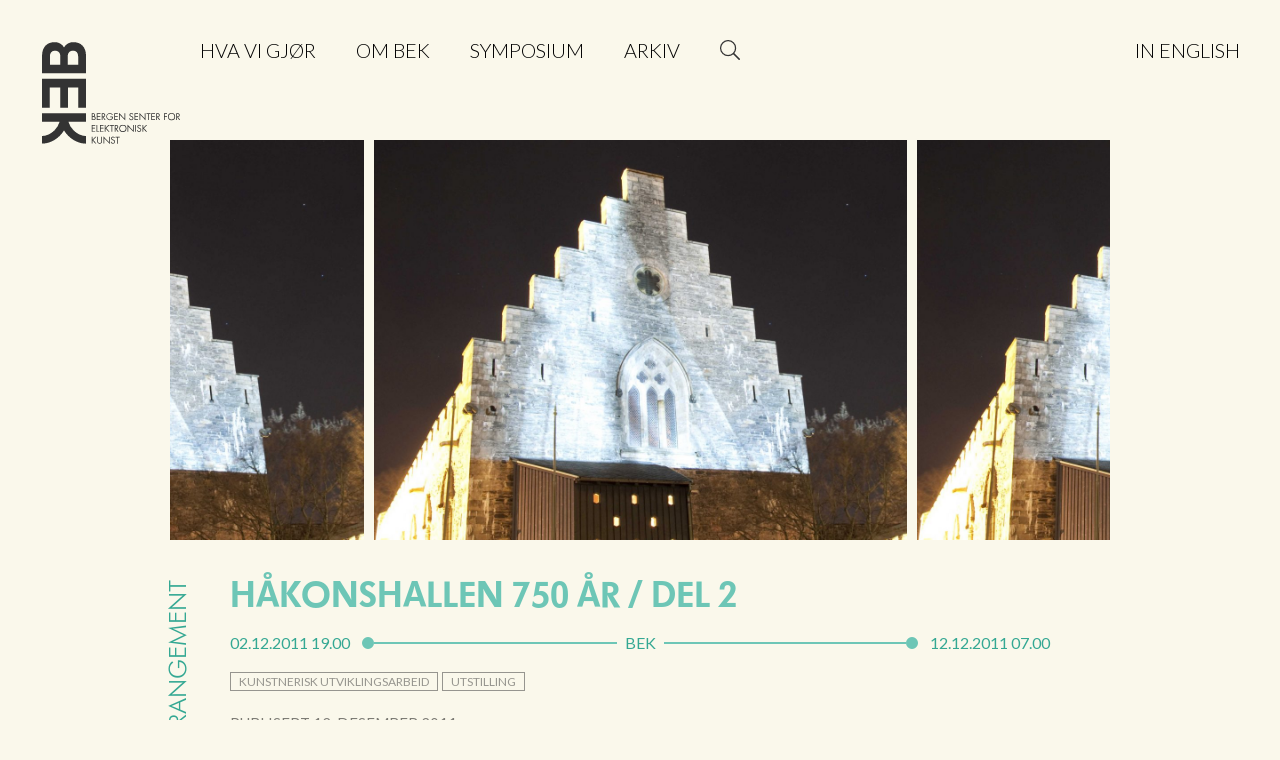

--- FILE ---
content_type: text/html; charset=UTF-8
request_url: https://bek.no/hakonshallen-750-ar-del-2/
body_size: 12728
content:

<!DOCTYPE html>
<html lang="nb-NO" prefix="og: https://ogp.me/ns#" prefix="og: http://ogp.me/ns#">
<head>

	<base href="https://bek.no/" />

	<!-- FAVICON-STUFF -->
	<link rel="apple-touch-icon" sizes="180x180" href="https://bek.no/wp-content/themes/bek-arkiv/favicons/apple-touch-icon.png?v=1.0">
	<link rel="icon" type="image/png" sizes="32x32" href="https://bek.no/wp-content/themes/bek-arkiv/favicons/favicon-32x32.png?v=1.0">
	<link rel="icon" type="image/png" sizes="16x16" href="https://bek.no/wp-content/themes/bek-arkiv/favicons/favicon-16x16.png?v=1.0">
	<link rel="manifest" href="https://bek.no/wp-content/themes/bek-arkiv/favicons/manifest.json?v=1.0">
	<link rel="mask-icon" href="https://bek.no/wp-content/themes/bek-arkiv/favicons/safari-pinned-tab.svg?v=1.0" color="#69ccb7">
	<link rel="shortcut icon" href="https://bek.no/wp-content/themes/bek-arkiv/favicons/favicon.ico?v=1.0">
	<meta name="theme-color" content="#faf8eb">

	<!-- OPEN GRAPH TAGS --> 
	<meta property="og:type" content="article" /> 
	<meta property="og:title" content="Håkonshallen 750 år / del 2" /> 
	<meta property="og:description" content="PROGRAM

7.12 kl 17 &#8211; 8.12 kl 07.00 vises HC Giljes verk.
Verket er en utforskning av  fasadens form og struktur ved hjelp av lys og bevegelse gjennom vår persepsjon. Rent fysisk er det en te(…)" /> 
	<meta property="og:url" content="https://bek.no/hakonshallen-750-ar-del-2/" />  
	<meta property="og:image" content="https://bek.no/wp-content/uploads/2017/04/håkNy-1200x627.jpg" /> 

	<!-- OTHER META TAGS -->
	<meta charset="UTF-8">
	<meta name="viewport" content="width=device-width, initial-scale=1">
	<link rel="profile" href="http://gmpg.org/xfn/11">

	<!-- STYLESHEETS -->
	<link rel="stylesheet" href="https://bek.no/wp-content/themes/bek-arkiv/css/normalize.css">
	<link href="https://fonts.googleapis.com/css?family=Lato:300,400,400i,700" rel="stylesheet">
	<link href="https://fonts.googleapis.com/css?family=Josefin+Sans:700" rel="stylesheet"> 

	<!-- OWL CAROUSEL -->
	<link rel="stylesheet" href="https://bek.no/wp-content/themes/bek-arkiv/owlcarousel/owl.carousel.min.css">
	<link rel="stylesheet" href="https://bek.no/wp-content/themes/bek-arkiv/owlcarousel/owl.theme.default.min.css"> 

	<!-- WEBFONTS -->
	<link rel="stylesheet" type="text/css" href="https://bek.no/wp-content/themes/bek-arkiv/fonts/Futura.css">




	<style>img:is([sizes="auto" i], [sizes^="auto," i]) { contain-intrinsic-size: 3000px 1500px }</style>
	<link rel="alternate" href="https://bek.no/hakonshallen-750-ar-del-2/" hreflang="nb" />
<link rel="alternate" href="https://bek.no/en/hakonshallen-750-years-part-two/" hreflang="en" />

<!-- Google Tag Manager for WordPress by gtm4wp.com -->
<script data-cfasync="false" data-pagespeed-no-defer>
	var gtm4wp_datalayer_name = "dataLayer";
	var dataLayer = dataLayer || [];
</script>
<!-- End Google Tag Manager for WordPress by gtm4wp.com -->
<!-- Search Engine Optimization by Rank Math - https://rankmath.com/ -->
<title>Håkonshallen 750 år / del 2 - Bergen senter for elektronisk kunst – BEK</title>
<meta name="description" content="Vi er gått inn i siste del av markeringen av 750-årsjubileet til Håkonshallen. Håkonshallens fasade mot byen blir på kveldstid et lerret for videokunst laget av fire markante kunstnere basert i Bergen, presentert av BEK, Bergen senter for elektronisk kunst og Bymuseet."/>
<meta name="robots" content="index, follow, max-snippet:-1, max-video-preview:-1, max-image-preview:large"/>
<link rel="canonical" href="https://bek.no/hakonshallen-750-ar-del-2/" />
<meta property="og:locale" content="nb_NO" />
<meta property="og:type" content="article" />
<meta property="og:title" content="Håkonshallen 750 år / del 2 - Bergen senter for elektronisk kunst – BEK" />
<meta property="og:description" content="Vi er gått inn i siste del av markeringen av 750-årsjubileet til Håkonshallen. Håkonshallens fasade mot byen blir på kveldstid et lerret for videokunst laget av fire markante kunstnere basert i Bergen, presentert av BEK, Bergen senter for elektronisk kunst og Bymuseet." />
<meta property="og:url" content="https://bek.no/hakonshallen-750-ar-del-2/" />
<meta property="og:site_name" content="Bergen senter for elektronisk kunst – BEK" />
<meta property="article:tag" content="kunstnerisk utviklingsarbeid" />
<meta property="article:tag" content="utstilling" />
<meta property="article:section" content="Arrangement" />
<meta property="og:updated_time" content="2019-07-05T10:52:30+01:00" />
<meta property="og:image" content="https://bek.no/wp-content/uploads/2018/08/BEK-logo-wg.png" />
<meta property="og:image:secure_url" content="https://bek.no/wp-content/uploads/2018/08/BEK-logo-wg.png" />
<meta property="og:image:width" content="1175" />
<meta property="og:image:height" content="854" />
<meta property="og:image:alt" content="Håkonshallen 750 år / del 2" />
<meta property="og:image:type" content="image/png" />
<meta property="article:published_time" content="2011-12-12T08:41:32+01:00" />
<meta property="article:modified_time" content="2019-07-05T10:52:30+01:00" />
<meta name="twitter:card" content="summary_large_image" />
<meta name="twitter:title" content="Håkonshallen 750 år / del 2 - Bergen senter for elektronisk kunst – BEK" />
<meta name="twitter:description" content="Vi er gått inn i siste del av markeringen av 750-årsjubileet til Håkonshallen. Håkonshallens fasade mot byen blir på kveldstid et lerret for videokunst laget av fire markante kunstnere basert i Bergen, presentert av BEK, Bergen senter for elektronisk kunst og Bymuseet." />
<meta name="twitter:image" content="https://bek.no/wp-content/uploads/2018/08/BEK-logo-wg.png" />
<meta name="twitter:label1" content="Written by" />
<meta name="twitter:data1" content="sindre" />
<meta name="twitter:label2" content="Time to read" />
<meta name="twitter:data2" content="3 minutes" />
<script type="application/ld+json" class="rank-math-schema">{"@context":"https://schema.org","@graph":[{"@type":"Organization","@id":"https://bek.no/#organization","name":"Bergen senter for elektronisk kunst","url":"https://bek.no","logo":{"@type":"ImageObject","@id":"https://bek.no/#logo","url":"https://bek.no/wp-content/uploads/2018/08/BEK-logo-gw.jpg","contentUrl":"https://bek.no/wp-content/uploads/2018/08/BEK-logo-gw.jpg","caption":"Bergen senter for elektronisk kunst","inLanguage":"nb-NO","width":"1175","height":"854"}},{"@type":"WebSite","@id":"https://bek.no/#website","url":"https://bek.no","name":"Bergen senter for elektronisk kunst","publisher":{"@id":"https://bek.no/#organization"},"inLanguage":"nb-NO"},{"@type":"ImageObject","@id":"https://bek.no/wp-content/uploads/2018/08/BEK-logo-wg.png","url":"https://bek.no/wp-content/uploads/2018/08/BEK-logo-wg.png","width":"1175","height":"854","inLanguage":"nb-NO"},{"@type":"WebPage","@id":"https://bek.no/hakonshallen-750-ar-del-2/#webpage","url":"https://bek.no/hakonshallen-750-ar-del-2/","name":"H\u00e5konshallen 750 \u00e5r / del 2 - Bergen senter for elektronisk kunst \u2013 BEK","datePublished":"2011-12-12T08:41:32+01:00","dateModified":"2019-07-05T10:52:30+01:00","isPartOf":{"@id":"https://bek.no/#website"},"primaryImageOfPage":{"@id":"https://bek.no/wp-content/uploads/2018/08/BEK-logo-wg.png"},"inLanguage":"nb-NO"},{"@type":"Person","@id":"https://bek.no/author/sindre/","name":"sindre","url":"https://bek.no/author/sindre/","image":{"@type":"ImageObject","@id":"https://secure.gravatar.com/avatar/a760fd23dd2210134bcfa089e0aca0b9369b9e52aebc47ca20929ba4a0bb9188?s=96&amp;d=mm&amp;r=g","url":"https://secure.gravatar.com/avatar/a760fd23dd2210134bcfa089e0aca0b9369b9e52aebc47ca20929ba4a0bb9188?s=96&amp;d=mm&amp;r=g","caption":"sindre","inLanguage":"nb-NO"},"worksFor":{"@id":"https://bek.no/#organization"}},{"@type":"BlogPosting","headline":"H\u00e5konshallen 750 \u00e5r / del 2 - Bergen senter for elektronisk kunst \u2013 BEK","datePublished":"2011-12-12T08:41:32+01:00","dateModified":"2019-07-05T10:52:30+01:00","articleSection":"Arrangement","author":{"@id":"https://bek.no/author/sindre/","name":"sindre"},"publisher":{"@id":"https://bek.no/#organization"},"description":"Vi er g\u00e5tt inn i siste del av markeringen av 750-\u00e5rsjubileet til H\u00e5konshallen. H\u00e5konshallens fasade mot byen blir p\u00e5 kveldstid et lerret for videokunst laget av fire markante kunstnere basert i Bergen, presentert av BEK, Bergen senter for elektronisk kunst og Bymuseet.","name":"H\u00e5konshallen 750 \u00e5r / del 2 - Bergen senter for elektronisk kunst \u2013 BEK","@id":"https://bek.no/hakonshallen-750-ar-del-2/#richSnippet","isPartOf":{"@id":"https://bek.no/hakonshallen-750-ar-del-2/#webpage"},"image":{"@id":"https://bek.no/wp-content/uploads/2018/08/BEK-logo-wg.png"},"inLanguage":"nb-NO","mainEntityOfPage":{"@id":"https://bek.no/hakonshallen-750-ar-del-2/#webpage"}}]}</script>
<!-- /Rank Math WordPress SEO plugin -->

<link rel="alternate" type="application/rss+xml" title="Bergen senter for elektronisk kunst – BEK &raquo; strøm" href="https://bek.no/feed/" />
<link rel="alternate" type="application/rss+xml" title="Bergen senter for elektronisk kunst – BEK &raquo; kommentarstrøm" href="https://bek.no/comments/feed/" />
<script type="text/javascript">
/* <![CDATA[ */
window._wpemojiSettings = {"baseUrl":"https:\/\/s.w.org\/images\/core\/emoji\/16.0.1\/72x72\/","ext":".png","svgUrl":"https:\/\/s.w.org\/images\/core\/emoji\/16.0.1\/svg\/","svgExt":".svg","source":{"concatemoji":"https:\/\/bek.no\/wp-includes\/js\/wp-emoji-release.min.js?ver=6.8.2"}};
/*! This file is auto-generated */
!function(s,n){var o,i,e;function c(e){try{var t={supportTests:e,timestamp:(new Date).valueOf()};sessionStorage.setItem(o,JSON.stringify(t))}catch(e){}}function p(e,t,n){e.clearRect(0,0,e.canvas.width,e.canvas.height),e.fillText(t,0,0);var t=new Uint32Array(e.getImageData(0,0,e.canvas.width,e.canvas.height).data),a=(e.clearRect(0,0,e.canvas.width,e.canvas.height),e.fillText(n,0,0),new Uint32Array(e.getImageData(0,0,e.canvas.width,e.canvas.height).data));return t.every(function(e,t){return e===a[t]})}function u(e,t){e.clearRect(0,0,e.canvas.width,e.canvas.height),e.fillText(t,0,0);for(var n=e.getImageData(16,16,1,1),a=0;a<n.data.length;a++)if(0!==n.data[a])return!1;return!0}function f(e,t,n,a){switch(t){case"flag":return n(e,"\ud83c\udff3\ufe0f\u200d\u26a7\ufe0f","\ud83c\udff3\ufe0f\u200b\u26a7\ufe0f")?!1:!n(e,"\ud83c\udde8\ud83c\uddf6","\ud83c\udde8\u200b\ud83c\uddf6")&&!n(e,"\ud83c\udff4\udb40\udc67\udb40\udc62\udb40\udc65\udb40\udc6e\udb40\udc67\udb40\udc7f","\ud83c\udff4\u200b\udb40\udc67\u200b\udb40\udc62\u200b\udb40\udc65\u200b\udb40\udc6e\u200b\udb40\udc67\u200b\udb40\udc7f");case"emoji":return!a(e,"\ud83e\udedf")}return!1}function g(e,t,n,a){var r="undefined"!=typeof WorkerGlobalScope&&self instanceof WorkerGlobalScope?new OffscreenCanvas(300,150):s.createElement("canvas"),o=r.getContext("2d",{willReadFrequently:!0}),i=(o.textBaseline="top",o.font="600 32px Arial",{});return e.forEach(function(e){i[e]=t(o,e,n,a)}),i}function t(e){var t=s.createElement("script");t.src=e,t.defer=!0,s.head.appendChild(t)}"undefined"!=typeof Promise&&(o="wpEmojiSettingsSupports",i=["flag","emoji"],n.supports={everything:!0,everythingExceptFlag:!0},e=new Promise(function(e){s.addEventListener("DOMContentLoaded",e,{once:!0})}),new Promise(function(t){var n=function(){try{var e=JSON.parse(sessionStorage.getItem(o));if("object"==typeof e&&"number"==typeof e.timestamp&&(new Date).valueOf()<e.timestamp+604800&&"object"==typeof e.supportTests)return e.supportTests}catch(e){}return null}();if(!n){if("undefined"!=typeof Worker&&"undefined"!=typeof OffscreenCanvas&&"undefined"!=typeof URL&&URL.createObjectURL&&"undefined"!=typeof Blob)try{var e="postMessage("+g.toString()+"("+[JSON.stringify(i),f.toString(),p.toString(),u.toString()].join(",")+"));",a=new Blob([e],{type:"text/javascript"}),r=new Worker(URL.createObjectURL(a),{name:"wpTestEmojiSupports"});return void(r.onmessage=function(e){c(n=e.data),r.terminate(),t(n)})}catch(e){}c(n=g(i,f,p,u))}t(n)}).then(function(e){for(var t in e)n.supports[t]=e[t],n.supports.everything=n.supports.everything&&n.supports[t],"flag"!==t&&(n.supports.everythingExceptFlag=n.supports.everythingExceptFlag&&n.supports[t]);n.supports.everythingExceptFlag=n.supports.everythingExceptFlag&&!n.supports.flag,n.DOMReady=!1,n.readyCallback=function(){n.DOMReady=!0}}).then(function(){return e}).then(function(){var e;n.supports.everything||(n.readyCallback(),(e=n.source||{}).concatemoji?t(e.concatemoji):e.wpemoji&&e.twemoji&&(t(e.twemoji),t(e.wpemoji)))}))}((window,document),window._wpemojiSettings);
/* ]]> */
</script>
<style id='wp-emoji-styles-inline-css' type='text/css'>

	img.wp-smiley, img.emoji {
		display: inline !important;
		border: none !important;
		box-shadow: none !important;
		height: 1em !important;
		width: 1em !important;
		margin: 0 0.07em !important;
		vertical-align: -0.1em !important;
		background: none !important;
		padding: 0 !important;
	}
</style>
<link rel='stylesheet' id='wp-block-library-css' href='https://bek.no/wp-includes/css/dist/block-library/style.min.css?ver=6.8.2' type='text/css' media='all' />
<style id='classic-theme-styles-inline-css' type='text/css'>
/*! This file is auto-generated */
.wp-block-button__link{color:#fff;background-color:#32373c;border-radius:9999px;box-shadow:none;text-decoration:none;padding:calc(.667em + 2px) calc(1.333em + 2px);font-size:1.125em}.wp-block-file__button{background:#32373c;color:#fff;text-decoration:none}
</style>
<style id='global-styles-inline-css' type='text/css'>
:root{--wp--preset--aspect-ratio--square: 1;--wp--preset--aspect-ratio--4-3: 4/3;--wp--preset--aspect-ratio--3-4: 3/4;--wp--preset--aspect-ratio--3-2: 3/2;--wp--preset--aspect-ratio--2-3: 2/3;--wp--preset--aspect-ratio--16-9: 16/9;--wp--preset--aspect-ratio--9-16: 9/16;--wp--preset--color--black: #000000;--wp--preset--color--cyan-bluish-gray: #abb8c3;--wp--preset--color--white: #ffffff;--wp--preset--color--pale-pink: #f78da7;--wp--preset--color--vivid-red: #cf2e2e;--wp--preset--color--luminous-vivid-orange: #ff6900;--wp--preset--color--luminous-vivid-amber: #fcb900;--wp--preset--color--light-green-cyan: #7bdcb5;--wp--preset--color--vivid-green-cyan: #00d084;--wp--preset--color--pale-cyan-blue: #8ed1fc;--wp--preset--color--vivid-cyan-blue: #0693e3;--wp--preset--color--vivid-purple: #9b51e0;--wp--preset--gradient--vivid-cyan-blue-to-vivid-purple: linear-gradient(135deg,rgba(6,147,227,1) 0%,rgb(155,81,224) 100%);--wp--preset--gradient--light-green-cyan-to-vivid-green-cyan: linear-gradient(135deg,rgb(122,220,180) 0%,rgb(0,208,130) 100%);--wp--preset--gradient--luminous-vivid-amber-to-luminous-vivid-orange: linear-gradient(135deg,rgba(252,185,0,1) 0%,rgba(255,105,0,1) 100%);--wp--preset--gradient--luminous-vivid-orange-to-vivid-red: linear-gradient(135deg,rgba(255,105,0,1) 0%,rgb(207,46,46) 100%);--wp--preset--gradient--very-light-gray-to-cyan-bluish-gray: linear-gradient(135deg,rgb(238,238,238) 0%,rgb(169,184,195) 100%);--wp--preset--gradient--cool-to-warm-spectrum: linear-gradient(135deg,rgb(74,234,220) 0%,rgb(151,120,209) 20%,rgb(207,42,186) 40%,rgb(238,44,130) 60%,rgb(251,105,98) 80%,rgb(254,248,76) 100%);--wp--preset--gradient--blush-light-purple: linear-gradient(135deg,rgb(255,206,236) 0%,rgb(152,150,240) 100%);--wp--preset--gradient--blush-bordeaux: linear-gradient(135deg,rgb(254,205,165) 0%,rgb(254,45,45) 50%,rgb(107,0,62) 100%);--wp--preset--gradient--luminous-dusk: linear-gradient(135deg,rgb(255,203,112) 0%,rgb(199,81,192) 50%,rgb(65,88,208) 100%);--wp--preset--gradient--pale-ocean: linear-gradient(135deg,rgb(255,245,203) 0%,rgb(182,227,212) 50%,rgb(51,167,181) 100%);--wp--preset--gradient--electric-grass: linear-gradient(135deg,rgb(202,248,128) 0%,rgb(113,206,126) 100%);--wp--preset--gradient--midnight: linear-gradient(135deg,rgb(2,3,129) 0%,rgb(40,116,252) 100%);--wp--preset--font-size--small: 13px;--wp--preset--font-size--medium: 20px;--wp--preset--font-size--large: 36px;--wp--preset--font-size--x-large: 42px;--wp--preset--spacing--20: 0.44rem;--wp--preset--spacing--30: 0.67rem;--wp--preset--spacing--40: 1rem;--wp--preset--spacing--50: 1.5rem;--wp--preset--spacing--60: 2.25rem;--wp--preset--spacing--70: 3.38rem;--wp--preset--spacing--80: 5.06rem;--wp--preset--shadow--natural: 6px 6px 9px rgba(0, 0, 0, 0.2);--wp--preset--shadow--deep: 12px 12px 50px rgba(0, 0, 0, 0.4);--wp--preset--shadow--sharp: 6px 6px 0px rgba(0, 0, 0, 0.2);--wp--preset--shadow--outlined: 6px 6px 0px -3px rgba(255, 255, 255, 1), 6px 6px rgba(0, 0, 0, 1);--wp--preset--shadow--crisp: 6px 6px 0px rgba(0, 0, 0, 1);}:where(.is-layout-flex){gap: 0.5em;}:where(.is-layout-grid){gap: 0.5em;}body .is-layout-flex{display: flex;}.is-layout-flex{flex-wrap: wrap;align-items: center;}.is-layout-flex > :is(*, div){margin: 0;}body .is-layout-grid{display: grid;}.is-layout-grid > :is(*, div){margin: 0;}:where(.wp-block-columns.is-layout-flex){gap: 2em;}:where(.wp-block-columns.is-layout-grid){gap: 2em;}:where(.wp-block-post-template.is-layout-flex){gap: 1.25em;}:where(.wp-block-post-template.is-layout-grid){gap: 1.25em;}.has-black-color{color: var(--wp--preset--color--black) !important;}.has-cyan-bluish-gray-color{color: var(--wp--preset--color--cyan-bluish-gray) !important;}.has-white-color{color: var(--wp--preset--color--white) !important;}.has-pale-pink-color{color: var(--wp--preset--color--pale-pink) !important;}.has-vivid-red-color{color: var(--wp--preset--color--vivid-red) !important;}.has-luminous-vivid-orange-color{color: var(--wp--preset--color--luminous-vivid-orange) !important;}.has-luminous-vivid-amber-color{color: var(--wp--preset--color--luminous-vivid-amber) !important;}.has-light-green-cyan-color{color: var(--wp--preset--color--light-green-cyan) !important;}.has-vivid-green-cyan-color{color: var(--wp--preset--color--vivid-green-cyan) !important;}.has-pale-cyan-blue-color{color: var(--wp--preset--color--pale-cyan-blue) !important;}.has-vivid-cyan-blue-color{color: var(--wp--preset--color--vivid-cyan-blue) !important;}.has-vivid-purple-color{color: var(--wp--preset--color--vivid-purple) !important;}.has-black-background-color{background-color: var(--wp--preset--color--black) !important;}.has-cyan-bluish-gray-background-color{background-color: var(--wp--preset--color--cyan-bluish-gray) !important;}.has-white-background-color{background-color: var(--wp--preset--color--white) !important;}.has-pale-pink-background-color{background-color: var(--wp--preset--color--pale-pink) !important;}.has-vivid-red-background-color{background-color: var(--wp--preset--color--vivid-red) !important;}.has-luminous-vivid-orange-background-color{background-color: var(--wp--preset--color--luminous-vivid-orange) !important;}.has-luminous-vivid-amber-background-color{background-color: var(--wp--preset--color--luminous-vivid-amber) !important;}.has-light-green-cyan-background-color{background-color: var(--wp--preset--color--light-green-cyan) !important;}.has-vivid-green-cyan-background-color{background-color: var(--wp--preset--color--vivid-green-cyan) !important;}.has-pale-cyan-blue-background-color{background-color: var(--wp--preset--color--pale-cyan-blue) !important;}.has-vivid-cyan-blue-background-color{background-color: var(--wp--preset--color--vivid-cyan-blue) !important;}.has-vivid-purple-background-color{background-color: var(--wp--preset--color--vivid-purple) !important;}.has-black-border-color{border-color: var(--wp--preset--color--black) !important;}.has-cyan-bluish-gray-border-color{border-color: var(--wp--preset--color--cyan-bluish-gray) !important;}.has-white-border-color{border-color: var(--wp--preset--color--white) !important;}.has-pale-pink-border-color{border-color: var(--wp--preset--color--pale-pink) !important;}.has-vivid-red-border-color{border-color: var(--wp--preset--color--vivid-red) !important;}.has-luminous-vivid-orange-border-color{border-color: var(--wp--preset--color--luminous-vivid-orange) !important;}.has-luminous-vivid-amber-border-color{border-color: var(--wp--preset--color--luminous-vivid-amber) !important;}.has-light-green-cyan-border-color{border-color: var(--wp--preset--color--light-green-cyan) !important;}.has-vivid-green-cyan-border-color{border-color: var(--wp--preset--color--vivid-green-cyan) !important;}.has-pale-cyan-blue-border-color{border-color: var(--wp--preset--color--pale-cyan-blue) !important;}.has-vivid-cyan-blue-border-color{border-color: var(--wp--preset--color--vivid-cyan-blue) !important;}.has-vivid-purple-border-color{border-color: var(--wp--preset--color--vivid-purple) !important;}.has-vivid-cyan-blue-to-vivid-purple-gradient-background{background: var(--wp--preset--gradient--vivid-cyan-blue-to-vivid-purple) !important;}.has-light-green-cyan-to-vivid-green-cyan-gradient-background{background: var(--wp--preset--gradient--light-green-cyan-to-vivid-green-cyan) !important;}.has-luminous-vivid-amber-to-luminous-vivid-orange-gradient-background{background: var(--wp--preset--gradient--luminous-vivid-amber-to-luminous-vivid-orange) !important;}.has-luminous-vivid-orange-to-vivid-red-gradient-background{background: var(--wp--preset--gradient--luminous-vivid-orange-to-vivid-red) !important;}.has-very-light-gray-to-cyan-bluish-gray-gradient-background{background: var(--wp--preset--gradient--very-light-gray-to-cyan-bluish-gray) !important;}.has-cool-to-warm-spectrum-gradient-background{background: var(--wp--preset--gradient--cool-to-warm-spectrum) !important;}.has-blush-light-purple-gradient-background{background: var(--wp--preset--gradient--blush-light-purple) !important;}.has-blush-bordeaux-gradient-background{background: var(--wp--preset--gradient--blush-bordeaux) !important;}.has-luminous-dusk-gradient-background{background: var(--wp--preset--gradient--luminous-dusk) !important;}.has-pale-ocean-gradient-background{background: var(--wp--preset--gradient--pale-ocean) !important;}.has-electric-grass-gradient-background{background: var(--wp--preset--gradient--electric-grass) !important;}.has-midnight-gradient-background{background: var(--wp--preset--gradient--midnight) !important;}.has-small-font-size{font-size: var(--wp--preset--font-size--small) !important;}.has-medium-font-size{font-size: var(--wp--preset--font-size--medium) !important;}.has-large-font-size{font-size: var(--wp--preset--font-size--large) !important;}.has-x-large-font-size{font-size: var(--wp--preset--font-size--x-large) !important;}
:where(.wp-block-post-template.is-layout-flex){gap: 1.25em;}:where(.wp-block-post-template.is-layout-grid){gap: 1.25em;}
:where(.wp-block-columns.is-layout-flex){gap: 2em;}:where(.wp-block-columns.is-layout-grid){gap: 2em;}
:root :where(.wp-block-pullquote){font-size: 1.5em;line-height: 1.6;}
</style>
<link rel='stylesheet' id='bek-style-css' href='https://bek.no/wp-content/themes/bek-arkiv/style.css?ver=1761247851' type='text/css' media='all' />
<script type="text/javascript" src="https://bek.no/wp-includes/js/jquery/jquery.min.js?ver=3.7.1" id="jquery-core-js"></script>
<script type="text/javascript" src="https://bek.no/wp-includes/js/jquery/jquery-migrate.min.js?ver=3.4.1" id="jquery-migrate-js"></script>
<script type="text/javascript" id="jquery-js-after">
/* <![CDATA[ */
var $ = jQuery.noConflict();
/* ]]> */
</script>
<link rel="https://api.w.org/" href="https://bek.no/wp-json/" /><link rel="alternate" title="JSON" type="application/json" href="https://bek.no/wp-json/wp/v2/posts/13051" /><link rel="EditURI" type="application/rsd+xml" title="RSD" href="https://bek.no/xmlrpc.php?rsd" />
<meta name="generator" content="WordPress 6.8.2" />
<link rel='shortlink' href='https://bek.no/?p=13051' />
<link rel="alternate" title="oEmbed (JSON)" type="application/json+oembed" href="https://bek.no/wp-json/oembed/1.0/embed?url=https%3A%2F%2Fbek.no%2Fhakonshallen-750-ar-del-2%2F" />
<link rel="alternate" title="oEmbed (XML)" type="text/xml+oembed" href="https://bek.no/wp-json/oembed/1.0/embed?url=https%3A%2F%2Fbek.no%2Fhakonshallen-750-ar-del-2%2F&#038;format=xml" />

<!-- Google Tag Manager for WordPress by gtm4wp.com -->
<!-- GTM Container placement set to footer -->
<script data-cfasync="false" data-pagespeed-no-defer>
	var dataLayer_content = {"pagePostType":"post","pagePostType2":"single-post","pageCategory":["arrangement"],"pageAttributes":["kunstnerisk-utviklingsarbeid","utstilling"],"pagePostAuthor":"sindre"};
	dataLayer.push( dataLayer_content );
</script>
<script data-cfasync="false" data-pagespeed-no-defer>
(function(w,d,s,l,i){w[l]=w[l]||[];w[l].push({'gtm.start':
new Date().getTime(),event:'gtm.js'});var f=d.getElementsByTagName(s)[0],
j=d.createElement(s),dl=l!='dataLayer'?'&l='+l:'';j.async=true;j.src=
'//www.googletagmanager.com/gtm.js?id='+i+dl;f.parentNode.insertBefore(j,f);
})(window,document,'script','dataLayer','GTM-TP8J922');
</script>
<script data-cfasync="false" data-pagespeed-no-defer>
(function(w,d,s,l,i){w[l]=w[l]||[];w[l].push({'gtm.start':
new Date().getTime(),event:'gtm.js'});var f=d.getElementsByTagName(s)[0],
j=d.createElement(s),dl=l!='dataLayer'?'&l='+l:'';j.async=true;j.src=
'//www.googletagmanager.com/gtm.js?id='+i+dl;f.parentNode.insertBefore(j,f);
})(window,document,'script','dataLayer','GTM-T592493');
</script>
<!-- End Google Tag Manager for WordPress by gtm4wp.com --><style type="text/css">.recentcomments a{display:inline !important;padding:0 !important;margin:0 !important;}</style></head> 
<body class="wp-singular post-template-default single single-post postid-13051 single-format-standard wp-embed-responsive wp-theme-bek-arkiv group-blog">

<!-- FB SHARE BUTTON REQUIRED CODE -->
<div id="fb-root"></div>
<script>(function(d, s, id) {
  var js, fjs = d.getElementsByTagName(s)[0];
  if (d.getElementById(id)) return;
  js = d.createElement(s); js.id = id;
  js.src = "//connect.facebook.net/en_US/sdk.js#xfbml=1&version=v2.8";
  fjs.parentNode.insertBefore(js, fjs);
}(document, 'script', 'facebook-jssdk'));</script>
<div class="searchmodal">
	<div class="searchmodal__container">
		<form role="search" method="get" id="searchform" class="searchform w-clearfix" action="https://bek.no/"> 
			<label class="screen-reader-text" for="s">Søk etter:</label> 
			<div class="searchfield-container">
				<input class="searchfield" type="text" placeholder="Skriv her og trykk enter for å søke" value="" autocorrect="off" autocapitalize="none" name="s" id="s" />
			</div>
			<input class="searchbutton" type="submit" id="searchsubmit" value="Søk" /> 
		</form>
	</div>
</div>

<!-- HEADER -->
<header class="navigation">

	<!-- HOME BUTTON --> 	<h1 class="home-button"> 		<a href="https://bek.no">Bergen senter for elektronisk kunst</a>
	</h1>

	<div class="navigation__mainchoices clearfix">

		<!-- NAVIGATION -->
		<nav class="main-nav nav"> <div class="menu-bek-main-menu-container"><ul id="menu-bek-main-menu" class="menu"><li id="menu-item-23843" class="menu-item menu-item-type-post_type menu-item-object-page menu-item-23843"><a href="https://bek.no/hva-vi-gjor/">Hva vi gjør</a></li>
<li id="menu-item-133" class="menu-item menu-item-type-post_type menu-item-object-page menu-item-133"><a href="https://bek.no/om-bek/">Om BEK</a></li>
<li id="menu-item-24998" class="menu-item menu-item-type-post_type menu-item-object-page menu-item-24998"><a href="https://bek.no/hva-vi-gjor/symposium/">Symposium</a></li>
<li id="menu-item-24992" class="menu-item menu-item-type-custom menu-item-object-custom menu-item-24992"><a href="https://bek.no/prosjekt/">Arkiv</a></li>
<li id="menu-item-153-en" class="lang-item lang-item-27 lang-item-en lang-item-first menu-item menu-item-type-custom menu-item-object-custom menu-item-153-en"><a href="https://bek.no/en/hakonshallen-750-years-part-two/" hreflang="en-GB" lang="en-GB">In English</a></li>
</ul></div>		    <!-- <div class="menu-bek-main-menu-container"><ul id="menu-bek-main-menu-1" class="menu"><li class="menu-item menu-item-type-post_type menu-item-object-page menu-item-23843"><a href="https://bek.no/hva-vi-gjor/">Hva vi gjør</a></li>
<li class="menu-item menu-item-type-post_type menu-item-object-page menu-item-133"><a href="https://bek.no/om-bek/">Om BEK</a></li>
<li class="menu-item menu-item-type-post_type menu-item-object-page menu-item-24998"><a href="https://bek.no/hva-vi-gjor/symposium/">Symposium</a></li>
<li class="menu-item menu-item-type-custom menu-item-object-custom menu-item-24992"><a href="https://bek.no/prosjekt/">Arkiv</a></li>
<li class="lang-item lang-item-27 lang-item-en lang-item-first menu-item menu-item-type-custom menu-item-object-custom menu-item-153-en"><a href="https://bek.no/en/hakonshallen-750-years-part-two/" hreflang="en-GB" lang="en-GB">In English</a></li>
</ul></div> -->
			<!-- SEARCH -->
		</nav>
		<div class="menusearch">
			<!--<div class="search-field"></div>-->
			<div class="search-button">Søk</div>
		</div>
		<div class="menu-button"><span></span></div>

	</div>

</header>

<div id="content" class="site-content">

<main> 
	<!-- MAIN ARTICLE SECTION -->
	<article class="main-article" id="post-13051">
		<div class="content"> 
			<!-- THE IMAGE SLIDER -->
			<div class="imageslider">
				<div class="owl-carousel loop"> 					<div>
						<img src="https://bek.no/wp-content/uploads/2017/04/håkNy-1200x900.jpg" width="960" alt="">
					</div> 
				</div>
			</div> 
			<!-- THE TEXT CONTENT -->
			<div class="story">
				<!-- THE ARTICLE HEADER -->
				<header> 					<div class="category">Arrangement</div>
					<h2>Håkonshallen 750 år / del 2</h2>

					<!-- THE EVENT DATES --> 
					<div class="when when--story"> 
						<div class="when__container">
							<span class="when__place">BEK</span>
							<span class="when__date when__date--from">02.12.2011 19.00</span><!-- nospace
							--><span class="when__dash">–</span><!-- nospace
							--><span class="when__date when__date--to">12.12.2011 07.00</span>
						</div> 
					</div> <!-- .when --> 
					<!-- THE TAGS -->
					<div class="tags">
						<ul><li><a href="https://bek.no/tag/kunstnerisk-utviklingsarbeid/" rel="tag">kunstnerisk utviklingsarbeid</a></li><li><a href="https://bek.no/tag/utstilling/" rel="tag">utstilling</a></li></ul>					</div>

					<div class="published">
						<p>Publisert <time pubdate="pubdate">12. desember 2011</time></p>					
					</div>

				</header>

				<div class="wp-the-content"> <p><strong><span class="caps">PROGRAM</span></strong></p>
<p><strong>7.12 kl 17 &#8211; 8.12 kl 07.00 vises HC Giljes verk.</strong><br />
Verket er en utforskning av  fasadens form og struktur ved hjelp av lys og bevegelse gjennom vår persepsjon. Rent fysisk er det en temporær representasjon av bygget Håkonshallen, metafysisk kan det komme til å stille spørsmålstegn ved persepsjonens definering av virkelighetsoppfattelsen vår. Billedkunstner HC Gilje (f.1969) er fra Kongsberg og bosatt i Bergen.</p>
<p><strong>08.12- 12.12 kl 17.00 &#8211; 07.00 &#8211;  Screening av to arbeider på fasaden. (Loopet)</strong></p>
<p>Jeremy Welsh sitt arbeid ‘Ghost stories’ viser videomediets potensiale som collage, et begrep vi kjenner mer fra maleriets lerret eller papiret. Verket refererer til flere kunsthistoriske perioder eller verk, og blir medierefererende der det voldsomme bildematerialet skifter, repeteres og perforerer hverandre.  Billedkunstner Jeremy Welsh (f. 1954) er professor og masterkoordinator ved Kunsthøgskolen i Bergen.<br />
<strong>Ca spilletid 10’</strong></p>
<p>Kjersti Sundland viser et utdrag av et lengre videoarbeid, ‘Glipe’, hun har laget sammen med Anne Bang-Steinsvik. Materialet er ‘funnet materiale’ fra internett, av soldater som i mørket planlegger et militært tokt i Afghanistan. Billedkunstner Kjersti Sundland (f.1972) jobber som høgskolelektor på Kunsthøgskolen i Bergen.<br />
<strong>Ca spilletid 6’</strong></p>
<p>________________________________________________________________<br />
<span class="caps">TIDLIGERE</span> <span class="caps">VISTE</span> <span class="caps">ARBEIDER</span><br />
Verket ‘Karusell’ er en mønstring av tid, lys og farger. Med fasaden som lerret og sin gjentagende rytme viser det Håkonshallen som et sted for seremonielle handlinger og fest gjennom 750 år. Seremoniens grunnform er repetisjon, og festen er et kulturuttrykk som er viktig for vår forming av samfunnet. Billedkunstner Bjørg Taranger (f.1953) er fra Austevoll og bosatt i Bergen.<br />
<strong>Ca spilletid 10’</strong></p>
<p><strong>Lydinstallasjonen “Lines converging at a distance” av Trond Lossius</strong> er et bestillingsverk til 750-årsjubileet i 2011. Lydmaterialet er basert på opptak med Bergen Barokk, blant annet av sangen “Ex te lux oritur o dulcis Scocia” som ble komponert til feiringingen av bryllupet mellom kong Eirik Magnusson og prinsesse Margareta av Skottland i Håkonshallen i 1281. Dette er det eldste manuskript med verdslig musikk som er bevart fra Norge. Lydopptakene er videre bearbeidet og abstrahert, og avspilles i Borggården 2.desember.<br />
<a href="http://trondlossius.no/" target="_blank" rel="noopener">http://trondlossius.no/</a></p>
<p>&#8212;&#8212;&#8212;&#8212;&#8212;&#8212;&#8212;&#8212;&#8212;&#8212;&#8212;&#8212;&#8212;&#8212;&#8212;&#8212;&#8212;&#8212;&#8212;&#8212;&#8212;&#8212;&#8212;&#8212;&#8212;&#8212;&#8212;&#8212;-</p>
<p>Et lerret forbinder vi med en plan hvit overflate, dette lerretet er en gammel steinmur. Planet får dybde, og videomediets unge alder står i sterk kontrast til Håkonshallens gamle steinfasade.</p>
<p>Videomediet er et tidsbasert medium, og kanskje blir tid den mest samlende overbygningen for de fire verkene som vises. Tiden som verken videotape eller stein klarer å holde fast, men som er et begrep vi som ser må sette i bevegelse.</p>
<p>Jeremy Welsh sitt verk &#8216;Ghost Stories&#8217;, Bjørg Tarangers &#8216;Karusell&#8217;, Kjersti Sundland med utdrag fra &#8216;Glipe&#8217;, og HC Gilje sitt verk vises på kvelds og nattestid. </p>
<p>Første visning er fredag den 2. desember kl 19-20 i screeningformat. Trond Lossius sin lydinnstallasjon, “Lines converging at a distance”, avspilles i Borggården for anledningen.</p>
<p>Arrangementet er åpent for alle og foregår i Borggården på Håkonshallen. Velkommen.</p>
<p><strong>Billedkunstner Jeremy Welsh</strong> (f. 1954) er professor og masterkoordinator ved Kunsthøgskolen i Bergen. Han er utdannet ved Nottingham Trent University og Goldsmiths College. Han har en bred kunstnerisk praksis som omfatter video, lyd, performance, fotografi, installasjon og kunst i offentlig rom. Jeremy Welsh har hatt stor betydning for utviklingen av videokunsten og nye medier i Storbritannia og Norge med sin praksis siden begynnelsen av åttitallet. Arbeidene hans er vist både nasjonalt og internasjonalt. <a href="http://www.jewelsh.com/jewelsh/Home.html" target="_blank" rel="noopener">www.jewelsh.com</a></p>
<p><strong>Billedkunstner Kjersti Sundland</strong> (f.1972) jobber som høgskolelektor på kunsthøgskolen i Bergen. Hun har sin kunstutdannelse fra Kunstakademiet i Oslo, Coventry University i Coventry og Royal College of art i London. Ved siden av egenproduserte utstillinger og prosjekter i inn og utland er hun del av kunsterduoen ”Undersentralen” som arbeider med live video performance fremført bl a ved Netmage Live Media Festival, Italia, Trøndelag senter for samtidskunst, og <span class="caps">UKS</span> i Oslo. Arbeidet som vises på Håkonshallen er et utdrag av livevideoforestillingen &#8216;Glipe&#8217; som er produsert av Undersentralen, som består av Anne Bang-Steinsvik og Kjersti Sundland. <a href="http://www.kjerstisundland.com/" target="_blank" rel="noopener">www.kjerstisundland.com</a></p>
<p><strong>Billedkunstner Bjørg Taranger</strong> (f.1953) er fra Austevoll og bosatt i Bergen. Hennes verk &#8216;Karusell&#8217; , en mønstring av tid, lys og farger, blir også i denne perioden å se på Håkonshallen sin fasade. Bjørg Taranger er utdannet ved Kunsthøgskolen i Bergen og L&#8217;Ecole Regionale des Beaux Art de Nantes i Frankrike. Hun jobber hovedsaklig med video og fotobaserte installasjoner. Hennes arbeider er vist både nasjonalt og internasjonalt. <a href="http://www.cityangel.no/" target="_blank" rel="noopener">http://www.cityangel.no/</a></p>
<p><strong>Billedkunstner HC Gilje</strong> (f.1969) jobber med installasjoner, live performance, scenografi og video. Han er utdannet ved Kunstakademiet i Trondheim i årene 1995 til 1999.<br />
Han undersøker hvordan audiovisuell teknologi kan brukes til å forvandle, skape, utvide, forsterke og tolke det fysiske rom og arbeidene hans er vist både nasjonalt og internasjonalt. HC Gilje har bred erfaring fra å jobbe stedsspesifikt og tar denne gangen utgangspunkt i &#8216;stedet&#8217; Håkonshallen. <a href="http://hcgilje.com/" target="_blank" rel="noopener">http://hcgilje.com/</a></p>
<p><em>Foto: Anne Marthe Dyvi</em></p>

				</div>
				<!-- .wp-the-content -->

				<!-- SOCIAL MEDIA SHARE BUTTONS -->
				<div class="social-share-buttons">

					<!-- FB SHARE BUTTON -->
					<div class="fb-share-button" data-href="https://bek.no/hakonshallen-750-ar-del-2/" data-layout="button" data-size="small" data-mobile-iframe="true"><a class="fb-xfbml-parse-ignore" target="_blank" href="https://www.facebook.com/sharer/sharer.php?u=https://bek.no/hakonshallen-750-ar-del-2/&amp;src=sdkpreparse">Share</a></div>

				</div>

			</div>
			<!-- .story -->

		</div>
		<!-- .content -->

	</article> 
</main> 


<footer class="footer">
	<div class="container">
					<h2>Bergen senter for elektronisk kunst</h2>
		
		<div class="row">
			<div class="col-1-4 col address">
				<h3>Sted</h3>
				<p>Bergen senter for elektronisk kunst<br>
				C. Sundts gate 55<br>
				5004 Bergen<br>
				Norway</p>
			</div>
			<div class="col-1-4 col contact">
				<h3>Kontakt</h3>
				<ul class="list--nobullets">
					<li>Tlf: +47 55 23 30 80</li>
					<li>E-post: bek@bek.no</li>
				</ul>
			</div>
			<div class="col-1-4 col social">
				<h3>Sosiale medier</h3>
				<ul class="list--nobullets">
					<li class="some-icon some-icon--facebook"><a href="https://www.facebook.com/BEKBergenCentreForElectronicArts/" target="_blank">Facebook</a></li>
					<!--<li class="some-icon some-icon--flickr"><a href="https://www.flickr.com/people/bekdotno/" target="_blank">Flickr</a></li> -->			
					<li class="some-icon some-icon--instagram"><a href="https://instagram.com/bekelektronisk" target="_blank">Instagram</a></li>
					<li class="some-icon some-icon--vimeo"><a href="https://vimeo.com/bekdotno" target="_blank">Vimeo</a></li>
				</ul>
			</div>
			<div class="col-1-4 col newsletter">
				<h3>Nyhetsbrev</h3>
				<form class="newsletter__form" action="https://us12.list-manage.com/subscribe?u=69c0b2f6a19e0d27cd2c5f48c&id=eb6c591ea2" role="" method="get">
					<div>
						<input type="hidden" name="u" value="69c0b2f6a19e0d27cd2c5f48c">
						<input type="hidden" name="id" value="eb6c591ea2">
						<input class="form__input" type="text" name="MERGE0">
						<input class="form__button" type="submit" id="newsletter-button" value="Meld på">
					</div>
				</form>
			</div>
		</div>
	</div>
</footer>

<!-- ************************* -->
<!-- ** ADD ALL THE SCRIPTS ** -->
<!-- ************************* -->

<!-- JQUERY -->
<!-- script src="https://ajax.googleapis.com/ajax/libs/jquery/3.1.1/jquery.min.js"></script -->

<!-- OWL CAROUSEL -->
<!-- script src="https://bek.no/wp-content/themes/bek-arkiv/owlcarousel/owl.carousel.min.js"></script -->
<!-- script>

	$(document).ready(function(){
		$('.owl-carousel').owlCarousel();
	});

	$('.loop').owlCarousel({
		center: true,
		items:1,
		loop:true,
		autoWidth:true,
		nav:true,
		dots:true,
		margin:10,
		responsive:{
			899:{
				items:1
			}
		}
	});

</script -->

<!-- SEARCH MODAL -->
<script>
	modalVisible = false;
	$('.menusearch').click(function() {
		$('.searchmodal').fadeIn();
		$('.searchmodal .searchfield').focus();
		modalVisible = true;
	});

	// Click/touch outside to close:
	$(document).bind('mousedown touchstart', function(e) {
		var container = $('.searchform');
		if (!container.is(e.target) // if the target of the click isn't the container...
		&& container.has(e.target).length === 0 // ...nor a descendant of the container...
		&& modalVisible) { // ...and it's visible.
			$(':focus').blur();
			$('.searchmodal').fadeOut();
			modalVisible = false;
		}
	});
</script>

<!-- TOGGLE RESPONSIVE MENU -->
<script>
	$(document).ready(function(){
		$('.menu-button').click(function(){
			$('.main-nav').toggleClass('open');
			$('body').toggleClass('noscroll');
		});
	});
</script>

<!-- ADD SMOOTH SCROLLING TO ALL LINKS-->
<script>
	$(document).ready(function(){
		$('a[href^="#"]').on('click', function(event) {
			// Make sure this.hash has a value before overriding default behavior
			if (this.hash !== "") {
				// Prevent default anchor click behavior
				event.preventDefault();

				// Store hash
				var hash = this.hash;

				// Using jQuery's animate() method to add smooth page scroll
				// The optional number (800) specifies the number of milliseconds it takes to scroll to the specified area
				$('html, body').animate({
					scrollTop: $(hash).offset().top
				}, 800, function(){
		 
					// Add hash (#) to URL when done scrolling (default click behavior)
					// window.location.hash = hash;
				});
			} // End if
		});
	});
</script>

<script>
	// Wraps and assigns a class to everything before the More Tag.
	// Found an alternative solution with functions.php.
	// $('[id^="more"').parent().prevAll().addBack().wrapAll('<div class="ingress"></div>');
</script>

<!-- ******************* -->
<!-- ** PAGE SPECIFIC ** -->
<!-- ******************* -->


<!-- Click to scroll/zoom in map -->
<!-- script>
	$(document).ready(function () {

	// you want to enable the pointer events only on click;

		$('#map_canvas1').addClass('scrolloff'); // set the pointer events to none on doc ready
		$('#canvas1').on('click', function () {
			$('#map_canvas1').removeClass('scrolloff'); // set the pointer events true on click
		});

		// you want to disable pointer events when the mouse leave the canvas area;

		$("#map_canvas1").mouseleave(function () {
			$('#map_canvas1').addClass('scrolloff'); // set the pointer events to none when mouse leaves the map area
		});
	});
</script --> 
<script type="speculationrules">
{"prefetch":[{"source":"document","where":{"and":[{"href_matches":"\/*"},{"not":{"href_matches":["\/wp-*.php","\/wp-admin\/*","\/wp-content\/uploads\/*","\/wp-content\/*","\/wp-content\/plugins\/*","\/wp-content\/themes\/bek-arkiv\/*","\/*\\?(.+)"]}},{"not":{"selector_matches":"a[rel~=\"nofollow\"]"}},{"not":{"selector_matches":".no-prefetch, .no-prefetch a"}}]},"eagerness":"conservative"}]}
</script>

<!-- GTM Container placement set to footer -->
<!-- Google Tag Manager (noscript) -->
				<noscript><iframe src="https://www.googletagmanager.com/ns.html?id=GTM-TP8J922" height="0" width="0" style="display:none;visibility:hidden" aria-hidden="true"></iframe></noscript>
				<noscript><iframe src="https://www.googletagmanager.com/ns.html?id=GTM-T592493" height="0" width="0" style="display:none;visibility:hidden" aria-hidden="true"></iframe></noscript>
<!-- End Google Tag Manager (noscript) --><script type="text/javascript" id="pll_cookie_script-js-after">
/* <![CDATA[ */
(function() {
				var expirationDate = new Date();
				expirationDate.setTime( expirationDate.getTime() + 31536000 * 1000 );
				document.cookie = "pll_language=nb; expires=" + expirationDate.toUTCString() + "; path=/; secure; SameSite=Lax";
			}());
/* ]]> */
</script>
<script type="text/javascript" src="https://bek.no/wp-content/plugins/duracelltomi-google-tag-manager/dist/js/gtm4wp-form-move-tracker.js?ver=1.22" id="gtm4wp-form-move-tracker-js"></script>
<script type="text/javascript" src="https://bek.no/wp-content/themes/bek-arkiv/owlcarousel/owl.carousel.min.js?ver=6.8.2" id="owlcarousel-js"></script>
<script type="text/javascript" src="https://bek.no/wp-content/themes/bek-arkiv/js/owlcarousel-bek.js?ver=6.8.2" id="owlcarousel-bek-js"></script>
<script type="text/javascript" src="https://bek.no/wp-content/themes/bek-arkiv/js/navigation.js?ver=20151215" id="bek-navigation-js"></script>
<script type="text/javascript" src="https://bek.no/wp-content/themes/bek-arkiv/js/skip-link-focus-fix.js?ver=20151215" id="bek-skip-link-focus-fix-js"></script>
<script type="text/javascript" src="https://bek.no/wp-content/themes/bek-arkiv/js/dropdown-menu.js?ver=6.8.2" id="bek-dropdown-menu-js"></script>

</body>
</html>


--- FILE ---
content_type: text/css
request_url: https://bek.no/wp-content/themes/bek-arkiv/fonts/Futura.css
body_size: 695
content:
/**
 * @license
 * MyFonts Webfont Build ID 3320788, 2016-12-14T06:04:47-0500
 * 
 * The fonts listed in this notice are subject to the End User License
 * Agreement(s) entered into by the website owner. All other parties are 
 * explicitly restricted from using the Licensed Webfonts(s).
 * 
 * You may obtain a valid license at the URLs below.
 * 
 * Webfont: FuturaSB-DemiBold by Scangraphic Digital Type Collection
 * URL: http://www.myfonts.com/fonts/efscangraphic/futura-sb/dem-bol/
 * 
 * Webfont: FuturaSB-Light by Scangraphic Digital Type Collection
 * URL: http://www.myfonts.com/fonts/efscangraphic/futura-sb/light/
 * 
 * 
 * License: http://www.myfonts.com/viewlicense?type=web&buildid=3320788
 * Licensed pageviews: 10,000
 * Webfonts copyright: Copyright of design and/or Trademark by Scangraphic PrePress Technology GmbH or its licensors. Copyright of digital font software by Elsner+Flake Type Consulting GmbH. This font software may not be reproduced, modified, decoded, disclosed or transferred w
 * 
 * © 2016 MyFonts Inc
*/


/* @import must be at top of file, otherwise CSS will not work */
@import url("//hello.myfonts.net/count/32abd4");

  
@font-face {font-family: 'FuturaSB';font-weight: bold;font-style: normal;src: url('webfonts/32ABD4_0_0.eot');src: url('webfonts/32ABD4_0_0.eot?#iefix') format('embedded-opentype'),url('webfonts/32ABD4_0_0.woff2') format('woff2'),url('webfonts/32ABD4_0_0.woff') format('woff'),url('webfonts/32ABD4_0_0.ttf') format('truetype'),url('webfonts/32ABD4_0_0.svg#wf') format('svg');}
 
  
@font-face {font-family: 'FuturaSB';font-weight: normal;font-style: normal;src: url('webfonts/32ABD4_1_0.eot');src: url('webfonts/32ABD4_1_0.eot?#iefix') format('embedded-opentype'),url('webfonts/32ABD4_1_0.woff2') format('woff2'),url('webfonts/32ABD4_1_0.woff') format('woff'),url('webfonts/32ABD4_1_0.ttf') format('truetype'),url('webfonts/32ABD4_1_0.svg#wf') format('svg');}
 

--- FILE ---
content_type: text/css
request_url: https://bek.no/wp-content/themes/bek-arkiv/style.css?ver=1761247851
body_size: 12225
content:
@charset "utf-8";
/*
Theme Name: BEK-arkiv
Theme URI: http://underscores.me/
Author: Overhaus / archive extensions by Stian Remvik & Sindre Sørensen
Author URI: http://overhaus.no
Description: Underscores.me based theme designed by Overhaus.
Version: 1.0.0
License: GNU General Public License v2 or later
License URI: http://www.gnu.org/licenses/gpl-2.0.html
Text Domain: bek
Tags:
*/


/* ******************
   ** PROFILE INFO **
   ******************

Main colors

#6dc6b6 profile-color-1a (main)
#34a893 profile-color-1b (details)
#faf8eb profile-color-2 (background)

*/

/* Remove myfonts-plus-thing */

#mfPreviewBar {
	display: none;
}

/* ******************* */
/* ** General stuff ** */
/* ******************* */

* {
	box-sizing: border-box;
}

.screen-reader-text {
	display: none;
}

body {
	font-family: 'Lato', sans-serif;
	background-color: #FAF8EB;
	color: black;
}

/* Prevent anchor-linking highlighting sections */
section {
	outline: none;
}

h1,
h2,
h3,
h4,
h5,
h6 {
	font-family: 'FuturaSB', sans-serif;
	font-weight: normal;
	text-transform: uppercase;
}

h1 a,
h2 a,
h3 a,
h4 a,
h5 a,
h6 a {
	color: #34a893;
	text-decoration: none; }
h1 a:hover,
h2 a:hover,
h3 a:hover,
h4 a:hover,
h5 a:hover,
h6 a:hover {
	text-decoration: underline;
}

a {
	color: #34a893;
}

.visually-hidden {
	display: block;
	height: 0;
	overflow: hidden;
	position: absolute;
	top: 0;
}

.clearfix:after {
	content: '';
	display: table;
	clear: both;
}

.content {
	max-width: 960px;
	margin: auto;
}

.content--wide {
	max-width: 1500px;
}

article > .content {
	padding-left: 20px;
	padding-right: 20px;
}

.content:after {
	content: '';
	display: table;
	clear: both;
}

ul.list--nobullets {
	list-style-type: none;
	padding: 0;
}

/* Set images in the running text to column width */
.wp-the-content img {
	max-width: 100%;
	height: auto;
}

/* Forms */

input.form__input, input.form__button {
	background-color: transparent;
	border-width: 0;
	border: 1px solid black;
	padding: 2px 4px;
}

input.form__button {
	cursor: pointer;
	padding-bottom: 1px;
	padding-right: 3px;
	box-shadow: 1px 1px 0 white;
} input.form__button:active {
	position: relative;
	top: 1px;
	left: 1px;
	padding-right: 3px;
	padding-bottom: 1px;
	box-shadow: none;
}

/* Link Styles */

input {
	/* Reset iOS border rounding */
	border-radius: 0;
}

.story p a, .article--short p a {
	text-decoration: none;
	border-bottom: 3px solid #a0dcd1;
	box-shadow: inset 0 -4px 0 #a0dcd1;
	color: inherit;
	-webkit-transition: background 200ms ease;
	transition: background 200ms ease;
}

.story p a:hover, .story p a:focus, .story p a:active,
 .article--short p a:hover,  .article--short p a:focus,  .article--short p a:active {
	background: #a0dcd1
}

.story-sm a {
	border-bottom: 3px solid #a0dcd1;
	box-shadow: inset 0 -2px 0 #a0dcd1;
	color: inherit;
	-webkit-transition: background 200ms ease;
	transition: background 200ms ease;
}

.story-sm a:hover,.story-sm a:focus,.story-sm a:active {
	background: #a0dcd1
}

.story-micro a,.listicle .content .listicle-captions p a {
	border-bottom: 0 solid #a0dcd1;
	box-shadow: inset 0 -4px 0 #a0dcd1;
	color: inherit;
	-webkit-transition: background 200ms ease;
	transition: background 200ms ease;
}

.story-micro a:hover,.listicle .content .listicle-captions p a:hover,.story-micro a:focus,.listicle .content .listicle-captions p a:focus,.story-micro a:active,.listicle .content .listicle-captions p a:active {
	background: #a0dcd1
}

/* SOCIAL MEDIA */

.social-share-buttons {
	margin-top: 60px;
	margin-bottom: 60px;
}

/* ****************** */
/* ** SEARCH STUFF ** */
/* ****************** */

/* Menu modal search field */
.searchmodal {
	display: none;
	position: fixed;
	top: 0;
	width: 100%;
	height: 100vh;
	background-color: #000;
	z-index: 1001;
}

.searchmodal__container {
	position: absolute;
	width: 100%;
	top: 50%;
	-webkit-transform: translateY(-50%);
	transform: translateY(-50%);
	padding: 0 20px;
}

.searchmodal form {
	display: block;
	max-width: 800px;
	width: 100%;
	height: 60px;
	margin: auto;
	position: relative;
	font-size: 37px;
}

.searchmodal input:focus {
	outline: none;
}

.searchmodal input.searchbutton {
	position: absolute;
	height: 1.8em;
	top: 50%;
	padding: 0 0.8em;
	-webkit-transform: translateY(-50%);
	        transform: translateY(-50%);
	right: 0;
	bottom: 0;
	text-transform: uppercase;
	border: 1px solid #fff;
	background-color: transparent;
	font-weight: 300;
	font-size: 30px;
	-webkit-font-smoothing: antialiased;
	color: #fff;
	cursor: pointer;
	border-radius: 0;
}

.searchmodal input.searchfield {
	position: absolute;
	top: 0;
	left: 0;
	bottom: 0;
	width: calc(80% - 20px);
	padding: 0;
	background-color: transparent;
	border: 0;
	color: #fff;
	font-weight: 300;
	-webkit-font-smoothing: antialiased;
}

.searchmodal input.searchfield::-webkit-input-placeholder {
	color: rgba(255, 255, 255, 0.2);
	padding-left: 5px;
}
.searchmodal input.searchfield:-moz-placeholder {
	color: rgba(255, 255, 255, 0.2);
	padding-left: 5px;
}
.searchmodal input.searchfield::-moz-placeholder {
	color: rgba(255, 255, 255, 0.2);
	padding-left: 5px;
}
.searchmodal input.searchfield:-ms-input-placeholder {
	color: rgba(255, 255, 255, 0.2);
	padding-left: 5px;
}

main.search-results {
	margin-top: 60px;
}

main.search-results h3 {
	text-transform: initial;
	font-size: 1.7em;
}

.results-navigation__button {
	display: inline-block;
}	.results-navigation__button a {
		margin-right: 2em;
	}

span.search-term:before {
	content: open-quote;
}

span.search-term:after {
	content: close-quote;
}

.the-results strong {
	/* The highlighted words in the results. */
}

.the-results .post {
	margin: 4em 0;
}


/* ***************** */
/* ** GRID SYSTEM ** */
/* ***************** */

.row {
	position: relative;
	margin: 40px 0;
} .row:after {
	content: '';
	display: table;
	clear: both;
}

[class*='col-'] {
	float: left;
	overflow: hidden;
	padding-right: 20px;
}

[class*='col-']:last-of-type {
	padding: 0;
}

.col-1-3 {
	width: 33.33%;
}

.col-1-4 {
	width: 25%;
}

/* ****************** */
/* ** HEADER STUFF ** */
/* ****************** */

/* General Header */

.navigation .home-button a {
    display: block;
	position: absolute;
	top: 0;
	left: 0;
	width: 100%;
	height: 0;
	overflow: hidden;
	/*padding-top: 233%;*/
	padding-top: 115px;
	background-image: url(img/rgb_bek-logo-svart.svg);
	background-size: contain;
	/*background-image: url(img/bek-logo-svart-mtekst.png);*/
	background-repeat: no-repeat;
}

.navigation h1.home-button {
	position: relative;
	margin: 0;
	/*width: 30px;
	height: 70px;*/
	width: 142px;
	-webkit-transform: translateY(-22px);
	transform: translateY(-22px);
	top: 22px;
}

.navigation {
    padding: 40px;
    padding-bottom: 80px;
	color: white;
	/*background-color: #FAF8EB;*/
	font-size: 20px;
	font-weight: 300;
}
/* Meny bakgrunn for arkiv-del */
.archive .navigation,
.kronologi-template-default .navigation,
.page-id-21333 .navigation,
.page-id-21332 .navigation {
	background-color: #FAF8EB;
}
.navigation:after {
	content: '';
	display: table;
	clear: both;
}

.language li.active {
	border-bottom: 1px solid;
}

.navigation__mainchoices {
	margin-left: 120px;
}

/* **************** */
/* ** Navigation ** */
/* **************** */

.nav {
	display: block;
	font-size: inherit;
}

.nav ul {
	list-style-type: none;
	padding: 0;
	margin: 0;
}

.nav ul li {
	float: left;
	margin-left: 2em;
	/* margin-top: 0.3em; */
}

.nav ul li ul li {
	margin-left: 0em;
}


.nav ul li.lang-item {
	float: right;
	/*margin-left: 3em;*/
	margin-left: 0;
}

.frontpage .nav ul li.lang-item a {
	/*color: black;*/
}

.navigation .language {
	margin-left: 1em;
	float: right;
}

.navigation a {
	display: block;
	line-height: 1em;
	color: black;
	text-transform: uppercase;
	text-decoration: none;
	width: 100%;
}

/* Meny dott */
/*.current-menu-item a::before {
    content: "•";
    left: -1.0em;
    color: black;
		position: relative;
		margin-right: -0.57em;
}
.single-prosjekt .menu-item-object-prosjekt a::before,
.single-tema .menu-item-object-tema a::before,
.single-kunstner .menu-item-object-kunstner a::before,
.single-kronologi .menu-item-object-kronologi a::before {
    content: "•";
    left: -1.0em;
    color: black;
		position: relative;
		margin-right: -0.57em;
}
.single-tema .menu-item-object-tema a::before {
    content: "•";
    left: -1.0em;
    color: black;
		position: relative;
		margin-right: -0.57em;
}*/

.menu-item-object-prosjekt a {
    color: #92289C;
}

.menu-item-object-tema a {
    color: #416BFF;
}

.menu-item-object-kunstner a {
    color: #8A9C28;
}



/* ************** */
/* ** ARTICLES ** */
/* ************** */

.article {
	margin: 40px 0;
} .article:first-child {
	margin-top: 0;
} .article:last-child {
	margin-bottom: 0;
}

a.article-link {
	display: block;
	color: initial;
	text-decoration: none;
}

a.article-link-in-modal  {
    color: #B760FF;
		font-family: Futura, sans-serif;
		text-transform: uppercase;
		font-weight: 600;
}


section.articles {
	position: relative;
	padding: 0 40px;
}
section.articles:after {
	content: '';
	display: table;
	clear: both;
}

.article h3 {
	margin: 10px 0;
}

.article__introtext {
	font-size: 14px;
	line-height: 1.6em;
	margin: 10px auto;
} .article__introtext *:first-child {
	margin-top: 0;
} .article__introtext *:last-child {
	margin-bottom: 0;
} .article__introtext .read-more {
	font-weight: bold;
}

.article--short h3 {
	font-size: 20px;
	margin: 0 0 0.5em;
}

.article--short > a {
	color: initial;
	overflow: hidden;
	text-decoration: none;
}

.article-image {
	position: absolute;
	width: auto;
	height: 100%;
	left: 50%;
	top: 0;
	-webkit-transform: translateX(-50%);
	transform: translateX(-50%);
}

.article-image.left {
	left: 0;
	-webkit-transform: translateX(0);
	        transform: translateX(0);
}
.article-image.right {
	right: 0;
	-webkit-transform: translateX(0);
	        transform: translateX(0);
}

/* Articles > Time */

.time {
	color: #34a893;
	font-weight: 300;
}

.time__place {
	display: block;
	font-weight: 400;
}

.time__event {
	margin-bottom: 0.6em;
}

.article--short .time {
	margin-top: 10px;
}

.article--short {
	margin: 60px 0;
}

.article--short .time__place {
	margin-bottom: 0.2em;
}

.article--short .time__dates {
	font-size: 0.9em;
}

/* ************************** */
/* ** MAIN ARTICLE / STORY ** */
/* ************************** */

.main-article h2 {
	font-family: FuturaSB;
	font-weight: bold;
	font-size: 38px;
	line-height: 0.9em;
	text-transform: uppercase;
	color: #6dc6b6;
	margin-bottom: 20px;
}

.imageslider {
	margin-bottom: 40px;
}

main .content, .main-article .content, .about-us {
	padding: 0 10px;
}

.story {
	padding: 0 60px;
	position: relative;
	font-size: 19px;
}

.story .category, .about-us header h3:first-of-type {
	font-family: FuturaSB, sans-serif;
	font-size: 26px;
	line-height: 0.7em;
	color: #34a893;
	text-transform: uppercase;
	position: absolute;
	top: 0;
	left: -60px;
	-webkit-transform: rotate(180deg);
	transform: rotate(180deg);
	-webkit-writing-mode: vertical-lr;
	-ms-writing-mode: tb-lr;
	writing-mode: vertical-lr;
	margin: 0;
	white-space: nowrap;
}

.story header {
	position: relative;
}

.story > header:first-child + h4 {
	margin-top: 0;
}

/* Story content related */

.story .wp-the-content p,
.story .wp-the-content li {
	font-size: 1em;
	line-height: 1.8em;
}

.story .wp-the-content h3 {
	font-size: 32px;
}

.story .wp-the-content h4 {
	font-size: 26px;
}

.story .wp-the-content h3,
.story .wp-the-content h4,
.story .wp-the-content h5,
.story .wp-the-content h6 {
	margin-top: 1em;
	margin-bottom: 0;
}

.story .wp-the-content h3 + p,
.story .wp-the-content h4 + p,
.story .wp-the-content h5 + p,
.story .wp-the-content h6 + p {
	margin-top: 0;
}

.story .wp-the-content ul {
	list-style-type: none;
	padding: 0;
}

.story .wp-the-content > ul li {
	line-height: 1.5em;
	padding-left: 1em;
	position: relative;
} .story .wp-the-content > ul li:before {
	content: '– ';
	font-weight: bold;
	position: absolute;
	left: 0em;
}

.ingress {
	font-size: 1.1em;
	font-weight: 700;
}

.ingress p:first-child {
	margin-top: 0;
}

/* Dates */

.when {
	font-size: 16px;
}

.when__container {
	position: relative;
	margin: 10px 0;
	color: #6dc6b6; /* profile-color-1a (main) */
	color: #34a893; /* profile-color-1b (details) */
	text-align: center;
}

.when__container:before {
	content: '';
	display: block;
	position: absolute;
	top: 0;
	bottom: 0;
	margin: auto;
	background-color: #6dc6b6;
	width: 100%;
	height: 0.125em;
	min-height: 1px;
}

.when__dash {
	display: none;
}

.when__date {
	position: absolute;
	background-color: #faf8eb;
	top: 50%;
	-webkit-transform: translateY(-50%);
	        transform: translateY(-50%);
	display: block;
}
.when__date--from {
	left: 0;
	padding-right: 1.5em;
}

.when__date--to,
.when__container--onedate .when__date {
	right: 0;
	padding-left: 1.5em;
}

.when__date:after {
	content: '';
	display: block;
	background-color: #6dc6b6;
	border-radius: 1em;
	position: absolute;
	top: 0;
	bottom: 0;
	margin: auto;
	width: 0.75em;
	height: 0.75em;
}

.when__date--from:after {
	right: 0;
}

.when__date--to:after {
	left: 0;
}

.when__place {
	display: inline-block;
	position: relative;
	max-width: 50%;
	text-align: center;
	background-color: #faf8eb;
	padding: 0 0.5em;
}

/* Only one date */

.when__container--onedate {
	text-align: left;
}

.when__container--onedate span.when__date:after {
	left: 0;
}

.when__container--onedate span.when__place {
	padding-left: 0;
	padding-right: 0.8em;
	text-align: left;
	max-width: 75%;
}

/* Tags */

.tags ul {
	list-style-type: none;
	padding: 0;
	margin: 0;
	overflow: hidden;
}

.tags ul li {
	float: left;
	margin: 4px;
	margin-left: 0;
	margin-top: 0;
	padding: 0;
} .tags ul li:before {
	content: none;
}

.tags a {
	display: block;
	background-color: transparent;
	color: #333;
	border: 1px solid #333;
	text-transform: uppercase;
	text-decoration: none;
	font-size: 1em;
	font-weight: 400;
	line-height: 0.8em;
	padding: 0.333em 0.666em;
}

.tags a:hover {
	background-color: #333;
	color: #faf8eb;
	-webkit-transition: background-color 200ms ease, color 400ms ease;
	transition: background-color 200ms ease, color 400ms ease;
}


.tags, .published {
	opacity: 0.5;
	-ms-filter: "progid:DXImageTransform.Microsoft.Alpha(Opacity=50)";
	font-size: 12px;
	margin: 20px 0;
}

.sidebar--tags .tags {
	margin-top: 0;
}

.published p {
	font-size: 15px;
	text-transform: uppercase;
	margin: 0;
}

/* ****************** */
/* ** OWL CAROUSEL ** */
/* ****************** */

.owl-dots {
	font-size: 12px;
	text-align: center;
	margin: 20px 0;
}

.owl-dot {
	display: inline-block;
	background-color: white;
	opacity: 0.3;
	-ms-filter: "progid:DXImageTransform.Microsoft.Alpha(Opacity=30)";
	width: 1em;
	height: 1em;
	border-radius: 0.5em;
	margin: 0 0.5em;
}

.owl-dot.active {
	background-color: #6dc6b6;
	opacity: 1;
	-ms-filter: "progid:DXImageTransform.Microsoft.Alpha(Opacity=100)";
}

.owl-carousel .owl-item img {
	height: 400px;
	width: auto;
}

.owl-nav div {
	float: left;
	font-family: Lato, sans-serif;
	text-transform: uppercase;
	font-weight: 700;
	color: #6dc6b6;
	margin-top: calc(20px - 0.2em);
}

.owl-nav div.owl-next {
	float: right;
}

/* ************************ */
/* ** ARTICLE INFO THING ** */
/* ************************ */

.article-info-thing {
	/* position: absolute; */
	/* right: 0; */
	/* height: 100%; */
	font-size: 18px;
	overflow: hidden;
}

.article-info-thing .container {
	border: 10px solid #6dc6b6;
	height: 100%;
	padding: 40px;
	overflow: hidden;
	height: 100%;
}

/* Categories */

ul.article-categories {
	margin: 0;
	padding: 0;
	list-style-type: none;
	font-weight: 300;
	text-transform: uppercase;
	color: #faf8eb;
	float: right;
}

ul.article-categories a {
	text-decoration: none;
	color: inherit;
	display: block;
	padding: 5px 12px;
	background-color: #6dc6b6;
	-webkit-transition: -webkit-transform 200ms ease;
	        transition: -webkit-transform 200ms ease;
	transition: transform 200ms ease;
	transition: transform 200ms ease, -webkit-transform 200ms ease;

	/* Using this to prevent issues with font-rendering:; */
	-webkit-font-smoothing: antialiased;
	font-weight: 400;
}

ul.article-categories li {
	float: left;
	clear: both;
	margin-bottom: 0.5em;
	background-color: white;
}

ul.article-categories li:hover a {
	-webkit-transform: translate(-5px, -5px);
	        transform: translate(-5px, -5px);
	-webkit-transition: -webkit-transform 500ms ease;
	transition: -webkit-transform 500ms ease;
	transition: transform 500ms ease;
	transition: transform 500ms ease, -webkit-transform 500ms ease;
}


.article-info-thing .address {
	bottom: 0;
	font-size: 0.88em;
	line-height: 1.3em;
	opacity: 0.5;
	-ms-filter: "progid:DXImageTransform.Microsoft.Alpha(Opacity=50)";
	float: left;
	clear: both;
	margin-top: 60px;
}
.article-info-thing .address p {
	margin: 0;
}

.article-info-thing .wrapper {
	position: relative;
	height: 100%;
	padding: 0;
}

/* ******************* */
/* ** ARTICLES PAGE ** */
/* ******************* */

/* Banner title */

p#lokasjonsdetaljer {
    top: 353px;
    position: absolute;
    background-color: #6DC6B6;
    color: white;
    padding-top: 15px;
    padding-bottom: 15px;
    padding-left: 20px;
    padding-right: 20px;
}

.has-banner-title:before,
.banner-title,
.single-kronologi .main-article:before {
	font-size: 32px;
	padding-top: 7px;
	padding-bottom: calc(7px - 0.09em);
}

.banner-title {
	text-transform: uppercase;
	line-height: 1em;
	background-color: #6dc6b6;
	color: #faf8eb;
	display: inline-block;
	padding-right: 40px;
	padding-left: 60px;
	position: relative;
	margin: 0 0 80px;
}

.banner-title--articles {
	padding-left: 0;
}

/* Add banner start/background before banner title */
.single-kronologi .main-article:before,
.has-banner-title:before {
	content: '';
	background-color: #6dc6b6;
	height: 1em;
	width: 50%;
	position: absolute;
	left: 0;
	right: 0;
	z-index: -1;
}

.single-kronologi .main-article:before,
.page-id-21132 .has-banner-title:before, /* about-bek-archive, production, english */
.page-id-21057 .has-banner-title:before, /* om-bek-archive, production, norwegian */
.page-id-21333 .has-banner-title:before,  /* om-bek-archive-3, test, english */
.page-id-21332 .has-banner-title:before /* om-bek-archive-3, test, norwegian */
{
    background-color: black;
    height: 35px;
}

.when--short {
	top: 0;
	left: 0;
	right: 0;
	color: #34a893;
	font-size: 12px;
}

.articles .article:after {
	content: '';
	display: table;
	clear: both;
}

.article__text {
	position: relative;
	float: left;
	width: 66.666%;
	padding-right: 20px;
}

.sidebar--left {
	float: left;
	width: 75%;
}

.sidebar--right {
	float: right;
	width: 25%;
	padding-left: 20px;
}

.sidebar--right ul.article-categories li {
	float: right;
}

.sidebar--right.sidebar--tags {
	float: none;
	width: auto;
	padding: 0;
	margin-bottom: 60px;
}

.sidebar--left.sidebar--tags {
	float: none;
	width: auto;
}

.article--short .img-wrapper {
	float: right;
	width: 33.333%;
}

.articles .img-wrapper img {
	width: 100%;
}

/* Social Icons */

li.some-icon a {
	display: block;
	background-image: url(img/social-icon_facebook.svg);
	background-repeat: no-repeat;
	background-size: contain;
	width: 1em;
	height: 0;
	overflow: hidden;
	padding-top: 1em;
}

li.some-icon {
	float: left;
	margin: auto 0.5em;
}

li.some-icon:first-child {
	margin-left: 0;
}

li.some-icon--facebook a {
	background-image: url(img/social-icon_facebook.svg);
}
li.some-icon--twitter a {
	background-image: url(img/social-icon_twitter.svg);
}
li.some-icon--flickr a {
	background-image: url(img/social-icon_flickr.svg);
}
li.some-icon--vimeo a {
	background-image: url(img/social-icon_vimeo.svg);
}
li.some-icon--instagram a{
	background-image: url(img/social-icon_instagram.svg);
}


/* Pagination */

.pagination {
	position: relative;
	padding-left: 40px;
	padding-right: 40px;
	text-align: center;
	font-size: 20px;
	height: 1em;
}

.arrow {
	background-color: #34a893;
	display: inline-block;
	width: 30px;
	height: 2px;
	position: absolute;
	top: 50%;
	-webkit-transform: translateY(-50%);
	        transform: translateY(-50%);
	left: 0;
}

.arrow:before {
	content: '';
	display: inline-block;
	border-style: solid;
	border-color: #34a893;
	border-width: 2px;
	border-top-width: 0;
	border-right-width: 0;
	width: 8px;
	height: 8px;
	position: absolute;
	left: 1px;
	top: -4px;
	-webkit-transform: rotate(45deg);
	        transform: rotate(45deg);
}

.next .arrow {
	left: auto;
	right: 0;
}

.next .arrow:before {
	left: auto;
	right: 1px;
	-webkit-transform: rotate(-135deg);
	        transform: rotate(-135deg);
}

a.prev.page-numbers, a.next.page-numbers {
	display: block;
	width: 38px;
	position: absolute;
	top: 0;
	left: 0;
	bottom: 0;
}

a.next.page-numbers {
	left: auto;
	right: 0;
}

.page-numbers:not(.prev):not(.next) {
	color: #34a893;
	text-decoration: none;
	font-weight: bold;
	display: inline-block;
	height: 1em;
	width: 1em;
	border-radius: 0.5em;
	border: 2px solid #34a893;
	vertical-align: top;
	position: relative;
	top: 50%;
	-webkit-transform: translateY(-50%);
	        transform: translateY(-50%);
}

.page-numbers.current:not(.prev):not(.next) {
	/* High specificity to ovveride the previous */
	background-color: #34a893;
	color: #fff;
	font-weight: normal;
}

.page-numbers.dots:not(.prev):not(.next) {
	/* High specificity to ovveride the previous */
	border: 0;
}

.page-number {
	display: block;
	position: relative;
	font-size: 0.6em;
	top: 50%;
	-webkit-transform: translateY(-50%);
	        transform: translateY(-50%);
}



/* ************** */
/* ** About Us ** */
/* ************** */

/* Employees */

ul.empolyees {
	overflow: hidden;
	/* Set block formatting context */
	list-style-type: none;
}

li.employee {
	display: inline-block;
	float: none;
	vertical-align: top;
	padding: 0;
	margin-right: 20px;
	width: calc(25% - 20px);
	-webkit-transition: -webkit-transform 200ms ease;
	transition: -webkit-transform 200ms ease;
	transition: transform 200ms ease;
	transition: transform 200ms ease, -webkit-transform 200ms ease;
} li.employee:hover {
	-webkit-transform: scale(1.05);
	        transform: scale(1.05);
	-webkit-transition: -webkit-transform 200ms ease;
	transition: -webkit-transform 200ms ease;
	transition: transform 200ms ease;
	transition: transform 200ms ease, -webkit-transform 200ms ease;
}

ul li.employee:before {
	content: initial;
}

.employee__img--dummy {
	display: none;
}

.employee__img {
	width: 100%;
	height: auto;
}

.employee__img-big {
	width: 300px;
}

.employee p {
	line-height: 1.2em;
}

p.employee__name {
	margin: 0;
	font-size: 0.8em;
	font-weight: bold;
}

.employees p.employee__title {
	margin: 0;
	font-size: 0.7em;
}

.employee__info {
	margin: 10px 0 20px;
}

.employee a {
	display: block;
	color: initial;
	text-decoration: none;
	overflow: hidden;
	text-shadow: none;
	box-shadow: none;
	border: 0;
} .employee a:hover {
	background-color: initial;
}

/* Contact Info */

.contact-info p {
	display: block;
	width: 33.33%;
	float: left;
	padding-right: 20px;
	font-size: 16px;
	line-height: 1.4em;
}

.contact-info {
	overflow: hidden;
	margin-bottom: 40px;
}


/* Map Stuff */

iframe.map {
	position: absolute;
	top: 0;
	left: 0;
	height: 100%;
	width: 100% !important;
}

.map-wrapper {
	position: relative;
	width: 100%;
	height: 550px;
}

.scrolloff {
	pointer-events: none;
}

/* Map scroll message */

.info.info--map {
	position: absolute;
	left: 0;
	right: 0;
	top: -5px;
}

.info__container {
	position: absolute;
	background-color: #6dc6b6;
	font-size: 13px;
	line-height: 1em;
	text-transform: uppercase;
	letter-spacing: 0.05em;
	color: #fff;
	padding: 5px 10px;
	left: 50%;
	top: -30px;
	opacity: 0;
	-ms-filter: "progid:DXImageTransform.Microsoft.Alpha(Opacity=0)";
	-webkit-transform: translateX(-50%);
	transform: translateX(-50%);
	-webkit-transition: opacity 200ms ease,
	            top 200ms ease;
	transition: opacity 200ms ease,
	            top 200ms ease;
}

.info__container p {
	margin: 0;
}

.scrolloff + .info.info--map .info__container {
	opacity: 1;
	-ms-filter: "progid:DXImageTransform.Microsoft.Alpha(Opacity=100)";
	top: 0;
}


/* ************ */
/* ** Footer ** */
/* ************ */

.footer h3 {
	text-transform: uppercase;
	font-weight: 700;
	font-size: 1em;
	letter-spacing: 0.05em;
}

.footer {
	font-size: 14px;
	line-height: 1.4em;
	padding: 80px 40px;
	color: black;
	background-color: #FAF8EB;
}

.footer ul {
	margin-top: 0;
	overflow: hidden;
}

.footer .social ul {
	line-height: 1em;
	position: relative;
	left: -0.3em;
}

.footer h2 {
	display: block;
	font-size: 16px;
	font-weight: 300;
	text-transform: uppercase;
	position: relative;
	margin: 0;
	padding-top: 50px;
	height: 0;
	overflow: hidden;
}

.footer h2:before {
	content: '';
	background-image: url(img/bek-logo-svart-liten.svg);
	background-size: cover;
	background-repeat: no-repeat;
	display: block;
	height: 100%;
	width: 160px;
	position: absolute;
	left: 0;
	top: 0;
	bottom: 0;
}

.footer h2.en-footer-logo:before {
	background-image: url(img/bek-en-logo-svart-liten.svg);
	width: 172px;
}

.footer .row {
	margin-bottom: 0;
}

/* Footer > Newsletter */

.newsletter {
	overflow: visible;
}

.footer .newsletter input {
	outline: none;
}

.newsletter__form .wrapper {
	padding-right: 100px;
}

.newsletter__form .form__input {
	display: block;
	width: 100%;
	max-width: 170px;
	margin-bottom: 10px;
	-webkit-transition: max-width 300ms ease;
	transition: max-width 300ms ease;
}

.newsletter__form .form__input:focus {
	max-width: 230px;
}

.newsletter__form .form__button {
	width: 90px;
	position: relative;
	bottom: 1px;
}

/* ********************* */
/* ** Frontpage Stuff ** */
/* *********************** */

/* Frontpage > Header */

.frontpage .navigation {
	text-shadow: 0 0 6px #000, 0 0 3px rgba(0, 0, 0, 0.6);
	position: absolute;
	top: 0;
	left: 0;
	right: 0;
	z-index: 1;
}

.frontpage .navigation, .frontpage .navigation a {
    color: #fff;
}

.frontpage div.navigation__mainchoices {
	margin-left: 120px;
	position: relative;
}

.frontpage h1.home-button a {
	display: block;
	position: static;
	/*width: 96px;*/
	width: 50px;
	height: 0;
	overflow: hidden;
	/*padding-top: 208px;*/
	padding-top: 109px;
	background-image: none;
	background-repeat: no-repeat;
	background-size: cover;
}

.frontpage h1.home-button {
	margin: 0;
	float: left;
	position: absolute;
	/*top: 32px;*/
	top: 40px;
	background-image: url(img/BEK-logo-mtekst-shadow.svg);
	background-size: cover;
	background-repeat: none;
	/*width: 280px;*/
	width: 145px;
	height: auto;
	-webkit-transform: none;
	transform: none;
}

.frontpage h1.home-button.english {
	background-image: url(img/BEK-logo-en-mtekst-shadow.svg);
}

/* Navigation Search Button */

.menusearch {
	/*width: 170px;*/
	height: 1em;
	float: left;
	margin-left: 40px;
	cursor: pointer;
	border-color: white;
	color: white;
}

.frontpage .menusearch {
	border-color: #fff;
	color: #fff;
}

.search-field {
	width: 130px;
	height: 100%;
	border: 1px solid;
	border-color: black;
	float: left;
}

.search-button {
	float: right;
	background-image: url('img/icon-search.svg');
	background-size: 1em;
	background-position: 0 0;
	background-repeat: no-repeat;
	height: 0;
	overflow: hidden;
	padding-top: 1.2em;
}

.frontpage .search-field {
	box-shadow: 0 0 4px rgba(0, 0, 0, 0.7);
}

.frontpage .search-button {
	background-image: url('img/icon-search-white-shadow.svg');
	background-size: 1.5em;
	background-position: 0 0;
	background-repeat: no-repeat;
	padding-top: 1.5em;
	position: relative;
	top: -0.2em;
}

@media screen and (max-width: 599px ) {
	.frontpage .search-button {
		background-image: url('img/icon-search.svg');
		background-size: 1em;
		top: 0;
	}
}

/* Frontpage > Featured Article */

.frontpage .featured-article {
        position: relative;
	width: 100%;
	height: 100vh;
	overflow: hidden;
}

/* The frontpage Scroll Button */

.frontpage .featured-article .scroll-button {
	display: block;
	position: absolute;
	z-index: 1;
	width: 80px;
	height: 400px;
	bottom: 0;
	right: 20%;
	border: 1px solid #faf8eb;
	border-left: 0;
	border-bottom: 0;
} .frontpage .featured-article .scroll-button .scroll-button__click {
	display: block;
	position: absolute;
	z-index: 2;
	bottom: calc(400px - 14px);
	right: calc(20% + 40px);
	text-decoration: none;
	font-size: 16px;
	font-weight: 400;
	text-transform: uppercase;
	color: #6dc6b6;
	background-color: #faf8eb;
	padding: 5px 10px;
	box-shadow: 0 0 6px #000;
	white-space: nowrap;
}

img.fa__image {
        position: relative;
	min-height: 100vh;
	min-width: 100%;
	left: 50%;
	-webkit-transform: translateX(-50%);
	transform: translateX(-50%);
	z-index: 0;
	top: 0;
	-webkit-user-select: none;
	   -moz-user-select: none;
	    -ms-user-select: none;
	        user-select: none;
}	img.fa__image.bottom { /* Align featured image at bottom */
	top: auto;
	bottom: 0;
}	img.fa__image.middle { /* Align featured image at center */
	top: 50%;
	bottom: auto;
	-webkit-transform: translateX(-50%) translateY(-50%);
	        transform: translateX(-50%) translateY(-50%);
}



h3.fa__title {
	position: absolute;
	top: 296px;
	font-size: 21px;
	letter-spacing: 0.03em;
	margin: 0;
}

h3.fa__title a {
	color: #fff;
	text-decoration: none;
	text-transform: uppercase;
	background-color: #6dc6b6;
	padding: 0.5em 2em;
	padding-bottom: 0.35em;
}

p.img-credits {
	position: absolute;
	bottom: 40px;
	left: 40px;
	color: #fff;
	font-size: 10px;
	font-weight: 300;
	text-shadow: 0 0 6px #000, 0 0 3px rgba(0, 0, 0, 0.6);
	margin: 0;
	text-transform: uppercase;
}

/* Frontpage > Articles */

.frontpage .articles .row:last-child {
	margin-bottom: 0;
}

.frontpage .article__introtext p {
	font-size: 14px;
	line-height: 1.4em;
	margin: 10px auto;
}

.frontpage .img-wrapper {
	position: relative;
	width: 100%;
	height: 0;
	overflow: hidden;
	padding-top: 75%; /* 4:3 */
	float: none;
}

.frontpage h3 {
	font-weight: bold;
	color: black;
}

.frontpage .tile {
	display: inline-block;
	width: 33.33%;
	vertical-align: top;
	padding-right: 20px;
	padding-bottom: 20px;
}

.frontpage .articles {
	padding-top: 40px;
}

.frontpage .articles:before {
	content: initial;
}

.frontpage .articles .content {
	background-color: #faf8eb;
	overflow: hidden;
}

.frontpage .articles-container {
	margin-right: -20px;
	overflow: hidden;
}

.frontpage ul.article-categories {
	float: left;
}

.frontpage .article {
	margin: 0;
}

.frontpage .article h3 {
	margin: 20px 0;
	margin-bottom: calc(20px - 0.35em);
}

.frontpage .article .img-wrapper img {
	width: auto;
}

/* Frontpage > Events */

.frontpage .when__container {
	font-size: 12px;
}

.frontpage .when__container:before {
	height: 1px;
}

.frontpage span.when__date--from {
	padding-right: 1em;
}

.frontpage span.when__date--to {
	right: 0;
	padding-left: 1em;
}

.frontpage span.when__date:after {
	width: 0.5em;
	height: 0.5em;
}

.frontpage .when__container--onedate span.when__date {
	right: 0;
	padding-left: 1em;
}


/* ******************* */
/* ** MEDIA QUERIES ** */
/* ******************* */


/* *************************** */
/* ** FRONTPAGE BREAKPOINTS ** */
/* *************************** */


/* Big Desktop                         */
/* 1800--
No media query -- using the default    */

/* Desktop 1800      */
/* 1200--1800 (1799) */
@media (max-width: 1799px) {

}

/* Tablet Landscape 1200 */
/* 900--1200 (1199)      */
@media (max-width: 1199px) {

	.frontpage .tile {
		width: 50%;
	}

	.sidebar--right {
		float: none;
		width: 100%;
		padding: 0;
		margin-bottom: 40px;
	}

	.sidebar--right:after {
		content: '';
		display: table;
		clear: both;
	}

	.sidebar--left {
		width: 100%;
	}

	ul.article-categories {
		float: none;
		/* overflow: hidden; */
	}

	.sidebar--right ul.article-categories li {
		float: left;
		clear: none;
		margin-right: 0.5em;
	}

	.article--short .article__text {
		width: auto;
		float: none;
		margin-right: calc(320px + 20px);
	}

	.article--short .img-wrapper {
		width: 320px;
		margin-left: 20px;
	}

	.when--story {font-size: 14px;}

}

/* Tablet Portrait 900 */
/* 600--900 (899)      */
@media (max-width: 899px) {

	.searchmodal form {
		font-size: 4.1vw;
	}

	.searchmodal input.searchbutton {
		font-size: 0.7em;
	}

	.searchmodal input.searchfield, .searchmodal input.searchbutton {
		font-weight: 400;
	}

	.navigation {
		font-size: 16px;
		padding: 40px 40px 60px 40px;
		font-weight: 400;
	}

	.navigation .home-button a {
		/*background-image: url(img/bek-logo-black.svg);
		background-repeat:  no-repeat;*/
	}

	.navigation h1.home-button {
		/*width: 20px;
		height: 47px;
		-webkit-transform: translateY(-3px);
		transform: translateY(-3px);*/
	}

	.frontpage .featured-article {
		height: initial;
	}

	img.fa__image {
		position: static;
		min-height: auto;
		max-width: 100%;
		-webkit-transform: none;
				transform: none;
	}

	.frontpage .featured-article .scroll-button {
		display: none;
	}

	.frontpage h1.home-button a {
		width: 50px;
		padding-top: 109px;
	}

	.frontpage h1.home-button {
		top: 40px;
		width: 145px;
		height: 109px;
	}

	.frontpage div.navigation__mainchoices {
		margin-left: 67px;
	}

	h3.fa__title {
		font-size: 16px;
		top: 50%;
	}

	.frontpage .articles {
		margin-top: 20px;
	}

	section.articles {
		padding: 0;
	}

	.frontpage input.search-field {
	}

	.menusearch {
		/*clear: left;*/
		margin: 0 0 0 30px;
	}

	.navigation__mainchoices {
		position: relative;
		margin-left: 70px;
	}

	.navigation .language {
		position: absolute;
		top: 0;
		right: 0;
	}

	.article-info-thing .container {
		padding: 20px;
	}

	.article-info-thing {
		font-size: 16px;
	}

	.article--short .article__text {
		margin-right: calc(240px + 10px);
	}

	.article--short .img-wrapper {
		width: 240px;
	}

	.frontpage .when__container {
		font-size: 16px;
		font-weight: 400;
	}

	.when__container {
		font-size: 18px;
	}

	.when .when__container {
		text-align: left;
		position: static;
		margin-bottom: 1em;
	}

	.when .when__container:before {
		content: none;
	}

	.when .when__date:after {
		content: none;
	}

	.when .when__place {
		display: block;
		max-width: none;
		font-weight: 700;
		text-align: left;
		padding: 0;
		margin-bottom: 0.5em;
	}

	.when .when__date {
		left: initial;
		right: initial;
		position: static;
		-webkit-transform: none;
		transform: none;
		padding: 0;
		display: block;
	}

	.frontpage span.when__date,
	.frontpage .when__container--onedate span.when__date {
		padding: 0;
	}

	.when__place:before {
		content: 'Sted: ';
	} .when__place.english:before {
		content: 'Place: ';
	}

	.when__date--from:before {
		content: 'Fra: ';
	} .when__date--from.english:before {
		content: 'From: ';
	}

	.when__date--to:before {
		content: 'Til: ';
	} .when__date--to.english:before {
		content: 'To: ';
	}

	.story p a:hover,
	.story p a:focus,
	.story p a:active,
	.article--short p a:hover,
	.article--short p a:focus,
	.article--short p a:active {
		background-color: initial;
	}

	ul.article-categories a {
		-webkit-transition: initial;
		transition: initial;
	}
	ul.article-categories li:hover a {
		-webkit-transform: initial;
		transform: initial;
		-webkit-transition: initial;
		transition: initial;
	}

	
	.owl-carousel .owl-item[style] {
		width: 100vw !important;
	}
	.owl-carousel .owl-item {
	}

	.owl-carousel .owl-item img {
		height: auto;
		width: 100%;
	}

	.owl-carousel .owl-stage-outer {
		width: 100vw;
		left: -20px;
		padding: 0 20px;
	}

	.footer {
		font-size: 10px;
		padding: 40px 20px;
	}

}

/* Phone 600    */
/* 0--600 (599) */
@media (max-width: 599px) {

	.navigation .home-button a {
		background-image: url(img/bek-logo-black.svg);
		background-repeat: no-repeat;
	}


	.frontpage h1.home-button a {
		width: 20px;
		padding-top: 46px;
	}

	.frontpage div.navigation__mainchoices {
		margin-left: 39px;
	}

	.navigation {
		font-size: 17px;
		font-weight: 400;
		padding: 10px;
	}

	.navigation__mainchoices {
		margin-left: 40px;
	}

	.navigation h1.home-button {
		width: 19px;
		/*height: 44px;*/
		-webkit-transform: translateY(0px);
		transform: translateY(0px);
		top: 0;
		z-index: 2;
	}

	.frontpage h1.home-button {
		top: 10px;
		width: 21px;
		height: 46px;
		background-image: url(img/bek-logo-black.svg);
		background-repeat: no-repeat;
		background-size: auto;
	}

	.frontpage h1.home-button.english {
		background-image: url(img/bek-logo-black.svg);
	}

	.frontpage .tile {
		width: 100%;
		padding-right: 0;
		margin-bottom: 40px;
	}

	[class*='col-'] {
		width: 100%;
	}

	h3.fa__title {
		position: static;
		font-size: 22px;
	}

	h3.fa__title a {
		display: block;
		background-color: transparent;
		color: #34a893;
		padding: 10px;
	}

	p#lokasjonsdetaljer {
		position:static;
		display:block;
		background-color:transparent;
		color: #34a893;
		padding:10px;
	}

	p.img-credits {
		position: static;
		padding-left: 10px;
		color: white;
		text-shadow: none;
	}

	.frontpage .featured-article {
		margin-bottom: 40px;
	}

	.frontpage .articles-container {
		margin-right: 0;
	}

	.frontpage .articles {
		margin-top: 10px;
	}

	section.articles {
		padding: 0;
	}

	.has-banner-title:before {
	font-size: 24px;
	}

	.banner-title {
		font-size: 24px;
		padding-left: 0;
		padding-right: 40px;
		margin-bottom: 40px;
	}

	ul.article-categories {
		font-size: 12px;
	}

	.article--short h3 {
		margin: 0.5em 0;
	}

	.article--short .article__text {
		width: 100%;
	}

	.article--short .img-wrapper {
		width: 100%;
		float: none;
		margin: 0;
	}

	.story {
		padding: 0;
	}

	.story .category, .about-us header h3:first-of-type {
		-webkit-writing-mode: initial;
		    -ms-writing-mode: initial;
		        writing-mode: initial;
		-webkit-transform: initial;
		transform: initial;
		position: static;
		margin: 1em 0;
		font-size: 20px;
		color: #aaa;
	}

	.footer {
		font-size: 16px;
	}

/* ***************** */
/* ** MOBILE MENU ** */
/* ***************** */

/* Set html and body to not scroll while mobile menu in use. */
	.noscroll {
		position: fixed;
		width: 100%;
	}

	nav.main-nav {
		position: fixed;
		background-color: #faf8eb;
		width: 100%;
		height: 100%;
		overflow: hidden;
		overflow-y: scroll;
		top: 0;
		left: 0;
		right: 0;
		padding-top: 1em;
		visibility: hidden;
		z-index: 1;
	}

	.nav ul li,
	.nav ul li ul,
	.nav ul li ul li /* sub-menu */ {
	    display: block;
	    width: 100%;
	    margin: 0;
	    text-align: center;
	    font-size: 21px;
	    /* margin: 0.5em 0; */
	}

	.nav ul li a,
	.nav ul li ul li a {
		padding: 0.5em 0;
	}

	header.navigation {
	    height: 62px;
	    background: #FAF8EB;
	}

	.menu-button {
		float: right;
		position: absolute;
		padding: 10px;
		right: 0;
		top: 50%;
		transform: translateY(-50%) rotate(0deg);
	}

	.menu-button:before,
	.menu-button:after {
		content: '';
	}

	.menu-button span,
	.menu-button:before,
	.menu-button:after {
		display: block;
		background-color: black;
		width: 26px;
		height: 4px;
	}


	.frontpage .menu-button span,
	.frontpage .menu-button:before,
	.frontpage .menu-button:after {
		background-color: #000;
	}


	.menu-button:before,
	.menu-button span {
		margin-bottom: 4px;
	}

	.frontpage .navigation, .frontpage .navigation a,
	.frontpage .nav ul li.lang-item a {
		color: black;
	}


	.frontpage .navigation {
		text-shadow: none;
	}

	           div.navigation__mainchoices,
	.frontpage div.navigation__mainchoices {
		margin: 0;
	}

	           .menusearch,
	.frontpage .menusearch {
		margin-left: 40px;
		margin-top: 13px;
	}


/* *************************** */
/* ** Mobile Menu Animation ** */
/* *************************** */


	.main-nav.open {
		visibility: visible;
		padding-top: 44px;
	}

	.main-nav.open ~ .menu-button {
		z-index: 1;
		right: calc(50% - 23px);
		transform: translateY(-50%);
		transition: right 300ms ease;
	}

	.main-nav.open ~ .menu-button span,
	.main-nav.open ~ .menu-button:before,
	.main-nav.open ~ .menu-button:after {
		background-color: black;
		transition: transform 300ms ease;
		transition-delay: 250ms;
	}

	.main-nav .menu-bek-main-menu-container {
		position: relative;
		top: -60px;
		transition: top 500ms ease;
	}

	.main-nav.open .menu-bek-main-menu-container {
		top: 0;
		transition: top 200ms ease;
	}

	.main-nav.open ~ .menu-button:before {
		transform: translateY(8px) rotate(135deg);
	}

	.main-nav.open ~ .menu-button:after {
		transform: translateY(-8px) rotate(-135deg);
	}

	.main-nav.open ~ .menu-button span {
		transform: rotate(225deg);
		transition: transform 300ms cubic-bezier(0.655, 0.005, 0.185, 1.455);
		transition-delay: 250ms;
	}

}

.category_description{
	padding-bottom:50px;
}





/* Tematråder poster */
body.single-tema, body.post-type-archive-tema {
    background-color: #070C1C;
    color: #fff;
}

.single-tema .main-article h2 {
    font-size: 3em;
    color: #416BFF;
	word-wrap: break-word;
}

.single-tema .navigation {
    background: #FAF8EB;
}

.single-tema .footer {
    background: #FAF8EB;
    color: black;
}


/* Kronologi */

body.single-kronologi,
body.post-type-archive-kronologi,
.page-id-21132, /* about-bek-archive, production, english */
.page-id-21057, /* om-bek-archive, production, norwegian */
.page-id-21333,  /* om-bek-archive-3, test, english */
.page-id-21332 /* om-bek-archive-3, test, norwegian */
{

    background-color: #0F0F0F;
    color: #fff;
}

.single-kronologi .main-article h2,
.page-id-21132 .main-article h2, /* about-bek-archive, production, english */
.page-id-21057 .main-article h2, /* om-bek-archive, production, norwegian */
.page-id-21333 .main-article h2,  /* om-bek-archive-3, test, english */
.page-id-21332  .main-article h2  /* om-bek-archive-3, test, norwegian */
{
    font-size: 3em;
    color: #fff;
}

.single-kronologi .navigation,
.page-id-21132 .navigation, /* about-bek-archive, production, english */
.page-id-21057 .navigation, /* om-bek-archive, production, norwegian */
.page-id-21333 .navigation,  /* om-bek-archive-3, test, english */
.page-id-21332 .navigation,  /* om-bek-archive-3, test, norwegian */
{
    background: #FAF8EB;
}

.single-kronologi .footer,
.page-id-21132 .footer, /* about-bek-archive, production, english */
.page-id-21057 .footer, /* om-bek-archive, production, norwegian */
.page-id-21333 .footer, /* om-bek-archive-3, test, english */
.page-id-21332 .footer /* om-bek-archive-3, test, norwegian */
{
    background: #FAF8EB;
    color: black;
}


/* Kunstner */

body.single-kunstner, body.post-type-archive-kunstner {
    background-color: #090A03;
    color: #fff;
}

.single-kunstner .main-article h2 {
    font-size: 3em;
    color: #8A9C28;
}

.single-kunstner .navigation {
    background: #FAF8EB;
}

.single-kunstner .footer {
    background: #FAF8EB;
    color: black;
}


/* Prosjekt */

body.single-prosjekt, body.post-type-archive-prosjekt {
    background-color: #1F0921;
    color: #fff;
}

.single-prosjekt .main-article h2 {
    font-size: 3em;
    color: #B760FF;
		word-wrap: break-word;
}

.single-prosjekt .navigation {
    background: #FAF8EB;
}

.single-prosjekt .footer {
    background: #FAF8EB;
    color: black;
}


/* Archive paragraphs */
.single-tema p,
.single-prosjekt p,
.single-kunstner p,
.single-kronologi p {
	font-weight: 300;
	margin-bottom: 50px;
}

/* Eksternal links */
.single-tema .wp-the-content a,
.single-prosjekt .wp-the-content a,
.single-kunstner .wp-the-content a,
.single-kronologi .wp-the-content a {
	text-decoration: underline;
	border-bottom: none;
	box-shadow: none;
}
.single-tema .wp-the-content a:hover,
.single-prosjekt .wp-the-content a:hover,
.single-kunstner .wp-the-content a:hover,
.single-kronologi .wp-the-content a:hover {
	background: none;
}

/* Internal links */
.single-tema a[href*="/kunstner/"],
.single-prosjekt a[href*="/kunstner/"],
.single-kunstner a[href*="/kunstner/"],
.single-kronologi a[href*="/kunstner/"] {
        color: #8A9C28;
	text-decoration: none;
	border-bottom: none;
	box-shadow: none;
	font-style: normal;
	font-weight: 600;
}
.single-tema a:hover[href*="/kunstner/"],
.single-prosjekt a:hover[href*="/kunstner/"],
.single-kunstner a:hover[href*="/kunstner/"],
.single-kronologi a:hover[href*="/kunstner/"] {
	background: none;
}

.single-tema a[href*="/prosjekt/"],
.single-prosjekt a[href*="/prosjekt/"],
.single-kunstner a[href*="/prosjekt/"],
.single-kronologi a[href*="/prosjekt/"] {
	color: #B760FF;
	text-decoration: none;
	border-bottom: none;
	box-shadow: none;
	font-style: normal;
	font-weight: 600;
}
.single-tema a:hover[href*="/prosjekt/"],
.single-prosjekt a:hover[href*="/prosjekt/"],
.single-kunstner a:hover[href*="/prosjekt/"],
.single-kronologi a:hover[href*="/prosjekt/"] {
	background: none;
}

.single-tema a[href*="/tema/"],
.single-prosjekt a[href*="/tema/"],
.single-kunstner a[href*="/tema/"],
.single-kronologi a[href*="/tema/"] {
	color: #416BFF;
	text-decoration: none;
	border-bottom: none;
	box-shadow: none;
	font-style: normal;
	font-weight: 600;
}
.single-tema a:hover[href*="/tema/"],
.single-prosjekt a:hover[href*="/tema/"],
.single-kunstner a:hover[href*="/tema/"],
.single-kronologi a:hover[href*="/tema/"] {
	background: none;
}

.single-tema .sub-menu a,
.single-prosjekt .sub-menu a,
.single-kunstner .sub-menu a,
.single-kronologi .sub-menu a {
	font-weight: 300;
}

.single-kronologi figcaption,
.single-tema figcaption,
.single-kunstner figcaption,
.single-prosjekt figcaption {
	font-style: italic;
	font-size: 0.8em;
	line-height: 1.5em;
	margin-bottom: 70px;
}



/* Sub Menu */
.sub-menu {
    width: 100px;
		font-size: 0.7em;
}
@media (max-width: 899px) {
	.sub-menu {
			font-size: 0.6em;
			width: 50px;
	}
}

/* Sub-menu items */
.menu-item-type-post_type_archive,
.menu-item-object-kronologi
{
    /*display: block;
    width: 100%;
    height: 100%;
    top: 0;
    left: 100%;
    min-width: 180px;*/

    width: 100%;
    position: relative;
    display: block;
    white-space: nowrap;
    z-index:1;
    padding-top: 10px;
    font-weight: 300;
}

/* "Om Arkiv" i meny */
#menu-item-21487, #menu-item-21488, #menu-item-21216, #menu-item-21222 {
	padding-top: 10px;
	font-weight: 300;
}




/* Archives (lists of previous posts in all custom post types */
/* Gjelder landingsside for Tematråder, Kunstnere og Kronologi */
.archive .entry-content {
    //display: none;
		padding: 15px;
}

/* Landingsside for Prosjekter */
.post-type-archive-prosjekt main {
	display: flex;
	flex-wrap: wrap;
	overflow-x: hidden; /* For å unngå horisontal scroll på grunn av horisontal linje */
}
.post-type-archive-prosjekt .archive_prosjekt_box {
	width: 150px;
	height: 150px;
	position: relative;
	padding: 0;
	margin: 0;
}
.archive_thumbnail_title {
	background-color: rgb(0, 0, 0); /* Fallback color */
	background-color: rgba(0, 0, 0, 0.6); /* Black w/opacity/see-through */
	backdrop-filter: blur(10px);
	-webkit-backdrop-filter: blur(10px);
	text-transform: uppercase;
	width: 100%;
	color: #B760FF;
	font-family: 'FuturaSB', sans-serif;
	font-weight: bold;
	text-align: center;
	padding: 10px;
	margin: 0;
	position: absolute;
	bottom: 0;
	left: 0;
}
.archive_prosjekt_link {
    text-decoration: none;
}
.post-type-archive-prosjekt #project-year h3 {
	margin-left: 10px;
}
.post-type-archive-prosjekt #project-year h3::after {
		content:' ';
    display: block;
    border: 1px solid white;
		width: 960px;
}

/* Landingsside for Kunstnere */
.post-type-archive-kunstner .archive-link-box a {
	color: #8A9C28;
	font-family: 'Lato', sans-serif;
	font-style: normal;
	font-size: 1.5em;
	text-decoration: none;
	text-transform: none;
}

/* Landingsside for Tematråder */
.post-type-archive-tema .archive-link-box a {
	color: #416BFF;
	font-family: 'Lato', sans-serif;
	font-style: normal;
	font-size: 1.5em;
	text-decoration: none;
	text-transform: none;
}

/* Landingsside for Kronologi */
.post-type-archive-kronologi .archive-link-box a {
	color: #fff;
	font-family: 'Lato', sans-serif;
	font-style: normal;
	font-size: 1.5em;
	text-decoration: none;
	text-transform: none;
}

/* Bakgrunnsfelt for side-overskrift for arkivsider */
.page-header .page-title::before {
    content: '';
    height: 45px;
    width: 50%;
    position: absolute;
    left: 0;
    right: 0;
    z-index: -1;
    margin-top: -7px;
}
@media ( max-width: 599px ) {
	.page-header .page-title::before {
		height: 38px;
	}
}
/* Side-overskrift for arkivsider */
.post-type-archive-prosjekt .page-header .page-title {
	color: white;
	font-family: 'FuturaSB', sans-serif;
	font-weight: lighter;
	text-transform: uppercase;
	font-size: 32px;
	line-height: 1em;
	margin-top: 0;
	margin-bottom: 100px;
	padding-top: 7px;
	padding-left: 10px;
	padding-right: 10px;
	padding-bottom: 6px;
}
.post-type-archive-tema .page-header .page-title,
.post-type-archive-kunstner .page-header .page-title,
.post-type-archive-kronologi .page-header .page-title,
.single-kronologi .page-header .page-title {
	color: white;
	font-family: 'FuturaSB', sans-serif;
	font-weight: lighter;
	text-transform: uppercase;
	font-size: 32px;
	line-height: 1em;
	margin-top: 0;
	margin-bottom: 100px;
	padding-top: 7px;
	padding-left: 10px;
	padding-right: 10px;
	padding-bottom: 6px;
	width: 50%;
}
@media ( max-width: 599px ) {
	.post-type-archive-prosjekt .page-header .page-title,
	.post-type-archive-tema .page-header .page-title,
	.post-type-archive-kunstner .page-header .page-title,
	.post-type-archive-kronologi .page-header .page-title {
		font-size: 24px;
		padding-bottom: 7px;
	}
}
/* Bakgrunnsfarger for side-overskrift for arkivsider */
.post-type-archive-prosjekt .page-header .page-title,
.post-type-archive-prosjekt .page-header .page-title::before {
	background-color: #92289C;
}
.post-type-archive-tema .page-header .page-title,
.post-type-archive-tema .page-header .page-title::before {
	background-color: #28419C;
}
.post-type-archive-kunstner .page-header .page-title,
.post-type-archive-kunstner .page-header .page-title::before {
	background-color: #8A9C28;
}
.single-kronologi .story header h2,
/*.single-kronologi .story header h2::before,*/
.page-id-21132 .banner-title,/* about-bek-archive, production, english */
.page-id-21057 .banner-title,/* om-bek-archive, production, norwegian */
.page-id-21333 .banner-title, /* om-bek-archive-3, test, english */
.page-id-21332 .banner-title /* om-bek-archive-3, test, norwegian */
{
	background-color: #000;

	color: white;
	font-family: 'FuturaSB', sans-serif;
	font-weight: lighter;
	text-transform: uppercase;
	font-size: 32px;
	line-height: 1em;
	margin-top: 0;
	margin-bottom: 100px;
	padding-top: 7px;
	padding-left: 55px;
	padding-right: 20px;
	padding-bottom: 7px;
}

.single-kronologi .story header h2 {
    padding-left: 0px;
}

.single-kronologi .published {
    visibility: hidden;
}


@media ( max-width: 599px ) {
    .single-kronologi header h2,
	.page-id-21132 .banner-title,/* about-bek-archive, production, english */
	.page-id-21057 .banner-title,/* om-bek-archive, production, norwegian */
	.page-id-21333 .banner-title, /* om-bek-archive-3, test, english */
	.page-id-21332 .banner-title /* om-bek-archive-3, test, norwegian */
	{
		padding-left: 5px;
		font-size: 24px;
	}
}
.single-kronologi .main-article:before,
.page-id-21132 .has-banner-title:before, /* about-bek-archive, production, english */
.page-id-21057 .has-banner-title:before, /* om-bek-archive, production, norwegian */
.page-id-21333 .has-banner-title:before,  /* om-bek-archive-3, test, english */
.page-id-21332 .has-banner-title:before /* om-bek-archive-3, test, norwegian */
{
    background-color: black;
	height: 35px;
}
@media ( max-width: 599px ) {
    .single-kronologi .main-article:before,
	.page-id-21132 .has-banner-title:before, /* about-bek-archive, production, english */
	.page-id-21057 .has-banner-title:before, /* om-bek-archive, production, norwegian */
	.page-id-21333 .has-banner-title:before,  /* om-bek-archive-3, test, english */
	.page-id-21332 .has-banner-title:before /* om-bek-archive-3, test, norwegian */
	{
    	height: 26px;
	}
}





.wp-embed-responsive .wp-block-embed.wp-embed-aspect-4-3 .wp-block-embed__wrapper:before {
    margin: 0;
}

.wp-block-embed {
    margin: 0;
}



/* plugin WP Post Modal */

/** default styles **/
html.no-scroll,
body.no-scroll {

  /* position: fixed; */
  position: relative;

  overflow: hidden;
  width: 100%;

  /* cursor: pointer; */
  cursor: default;

}

.close-modal {
  display: none;
  border: 0;
  margin-top: 10px;
}

.close-modal:focus {

  /* outline: 1px dashed skyblue; */
  outline: none;

  /* border-radius: 5px; */
}

.modal-wrapper {
  display: none; /* Hidden by default */
  position: fixed; /* Stay in place */
  z-index: 9999; /* Sit on top */
  left: 0;
  top: 0;
  width: 100%; /* Full width */
  height: 100%; /* Full height */
  overflow: auto; /* Enable scroll if needed */
}

.wp-post-modal {
  display: none;
}

/** activate modal **/
.modal-wrapper.show,
.wp-post-modal.show,
.wp-post-modal.show .close-modal {
  display: block !important;
}

/** styled modal **/
.modal-wrapper.styled {

  /* background-color: rgb(0, 0, 0); /* Fallback color */
  /* background-color: rgba(0, 0, 0, 0.9); /* Black w/ opacity */
  background-color: none;

}

.modal-wrapper.styled .wp-post-modal {
  position: relative;

  /* background-color: #fefefe; */
  /* background-color: black; */

  margin: 10vh auto; /* 10vh from the top and centered */

  /* padding: 20px; */
  padding: 40px;

  /* border: 1px solid #888; */
  border: none;

  /* width: 70%; /* Could be more or less, depending on screen size */
  max-width: 500px;

  /* transition: all 2s ease; */

  box-shadow: 0px 0px 20px 0px #000;
  border-radius: 25px;
}

.modal-wrapper.styled .wp-post-modal .close-modal {
  background: transparent;
  position: absolute;
  top: -6px;
  right: 10px;
  font-size: 2em;

  /* color: #333; */
  color: white;

  cursor: pointer;
  z-index: 1;
}

.modal-wrapper.styled .wp-post-modal .loading {
  display: block;
  width: 100px;
  margin: auto;
  padding: 25vh 0;
}

.modal-wrapper.styled .wp-post-modal .entry-content p {
  font-size: 16px;
  text-rendering: optimizeLegibility;
  line-height: 1.5em;
  margin-bottom: 0.8em;
}

.modal-wrapper.styled .modal-content {
  padding: 0 0.7em 0 0.5em;
}

.modal-wrapper.styled .wp-post-modal h1 {
  font-size: 2.5em;
  margin: 0.3em 0;
}

.modal-wrapper.styled .wp-post-modal h2 {
  font-size: 2em;

  /* margin: 0.3em 0; */
  margin: 0.5em 0;

  font-family: Futura, sans-serif;
  font-weight: 600;
}


.modal-wrapper.styled .wp-post-modal h3 {
  font-size: 1.75em;
  margin: 0.3em 0;
}

.modal-wrapper.styled .wp-post-modal h4 {
  font-size: 1.5em;
  margin: 0.3em 0;
}

.modal-wrapper.styled .wp-post-modal h5 {
  font-size: 1.25em;
  margin: 0.3em 0;
}

.modal-wrapper.styled .wp-post-modal h6 {
  font-size: 1em;
  margin: 0.3em 0;
  line-height: 1.5em;
}

.modal-wrapper.styled .wp-post-modal ul li,
.modal-wrapper.styled .wp-post-modal ol li {
  line-height: 1em;
  padding-bottom: 0.5em;
  text-align: justify;
}

.modal-wrapper.styled .wp-post-modal ul li {
  list-style: disc;
  margin-left: 30px;
}

.modal-wrapper.styled .wp-post-modal ol li {
  list-style: decimal;
  margin-left: 30px;
}

.modal-wrapper.styled .wp-post-modal ol ol {
  padding: 0.6em;
}

.modal-wrapper.styled .wp-post-modal dt {
  font-weight: bold;
  text-decoration: underline;
}

.modal-wrapper.styled .wp-post-modal dd {
  margin: 0;
  padding: 0.5em 0 0.5em 0;
}

.modal-wrapper.styled .wp-post-modal blockquote {
  display: block;
  background: #fff;
  padding: 15px 20px 15px 45px;
  margin: 0 0 20px;
  position: relative;

  /*Font*/
  font-family: Georgia, serif;
  font-size: 16px;
  line-height: 1.2;
  color: #666;
  text-align: justify;

  /*Borders - (Optional)*/
  border-left: 7px solid #009c7b;
  border-right: 1px solid #009c7b;

  /*Box Shadow - (Optional)*/
  -moz-box-shadow: 2px 2px 15px #ccc;
  -webkit-box-shadow: 2px 2px 15px #ccc;
  box-shadow: 2px 2px 15px #ccc;
}

.modal-wrapper.styled .wp-post-modal blockquote::before {
  content: "\201C"; /*Unicode for Left Double Quote*/

  /*Font*/
  font-family: Georgia, serif;
  font-size: 60px;
  font-weight: bold;
  color: #999;

  /*Positioning*/
  position: absolute;
  left: 10px;
  top: 5px;
}

.modal-wrapper.styled .wp-post-modal blockquote::after {
  /*Reset to make sure*/
  content: "";
}

.modal-wrapper.styled .wp-post-modal blockquote a {
  text-decoration: none;
  background: #eee;
  cursor: pointer;
  padding: 0 3px;
  color: #c76c0c;
}

.modal-wrapper.styled .wp-post-modal blockquote a:hover {
  color: #666;
}

.modal-wrapper.styled .wp-post-modal blockquote em {
  font-style: italic;
}

.modal-wrapper.styled .wp-post-modal blockquote cite {
  color: #999999;
  font-size: 14px;
  display: block;
  margin-top: 5px;
}

.modal-wrapper.styled .wp-post-modal blockquote cite:before {
  content: "\2014 \2009";
}

.modal-wrapper.styled .wp-post-modal table {
  color: #757575;
  font-size: 1em;
  line-height: 2;
  margin: 0 0 24px;
  width: 100%;
}

.modal-wrapper.styled .wp-post-modal input[type="password"] {
  margin: 5px 0 10px;
  width: 25%;
  padding: 7px 0 7px 4px;
  border: 1px solid #e3e3e3;
}



/* -------------- Aditional code added to plugin -------------- */
.wp-post-modal p {
  line-height: 1.5em;
  color: white;
  text-transform: none;
  font-family: 'Lato', sans-serif;
  font-weight: 300;
}

.wp-post-modal a {
  color: #fff;
}

.wp-post-modal .wp-block-image img {
	height: auto;
}

/* Background for Prosjekt when on Tematråd */
.prosjekt-popup {
  background-color: #1F0921;
}

/* Background for Kunstner when on Tematråd */
.kunstner-popup {
  background-color: #090A03;
}

/* Background for Kunstner when on landingpage for Kunstner */
.post-type-archive-kunstner .modal-wrapper.styled .wp-post-modal {
  background-color: #090A03;
}

/* Background for Prosjekt when on landingpage for Prosjekt */
.post-type-archive-prosjekt .modal-wrapper.styled .wp-post-modal {
  background-color: #1F0921;
}

/* Heading for Prosjekt when on landingspage for Prosjekt */
.prosjekt-popup h2 {
  color: #B760FF;
}

/* Heading for Kunstner when on landingspage for Kunstner */
.kunstner-popup h2 {
  color: #8A9C28;
}

.prosjekt-popup img {
  width: 100%;
  height: auto;
}

.kunstner-popup .article:last-child,
.prosjekt-popup .article:last-child  {
  margin-top: 0;
}

.wp-post-modal figcaption {
  font-family: 'Lato', sans-serif;
  font-style: italic;
  font-weight: 100;
  color: white;
  text-transform: capitalize;
}





/* Knapp for å laste inn flere poster på fremsiden */
.ajax-load-more-wrap {
	margin-left: auto;
	margin-right: auto;
}
.alm-btn-wrap {
	text-align: center;
}
.alm-btn-wrap button {
	background-color: #FAF8EB;
	border: 2px solid #6DC6B6;
	width: 200px;
	height: 50px;
	border-radius: 25px;
	color: #6DC6B6;
}
ul.alm-listing.alm-ajax {
	list-style-type: none;
	padding: 0;
}
.alm-reveal a {
	color: black;
	font-weight: normal;
	font-size: 20px;
	line-height: 1.15;
	max-width: 500px;
	display: block;
}
.alm-reveal p {
	font-size: 14px;
	line-height: 1.6em;
	max-width: 500px;
}
p.entry-meta {
	color: #888781;
	text-transform: uppercase;
}
.alm-item {
	margin-bottom: 100px;
	max-width: 700px;
}
.attachment-alm-thumbnail {
	float: right;
	width: 230px;
	height: auto;
	margin-left: 50px;
	margin-bottom: 100px;
}
@media (max-width: 599px ) {
	.attachment-alm-thumbnail {
		float: none;
		width: 100%;
		margin-left: 0;
		margin-bottom: 0;
	}
}


/* Button for å se alle artikler */
.see_articles_button {
  background-color: #6dc6b6; /* Green */
  border: none;
  color: white;
  padding: 15px 32px;
  text-align: center;
  text-decoration: none;
  font-size: 20px;
  border-radius: 25px;
  display: block;
  margin-left: auto;
  margin-right: auto;
  margin-top: 50px;
}


/* some adaptations for dropdown menu */
.bek-archive-menu a {
    cursor: pointer;
}

@media ( min-width: 600px ) {
    .bek-archive-menu .sub-menu { 
	visibility: hidden; 
    }
}

.down-arrow {
    position: relative;
    top: -5px;
    margin-left: 15x;
    border: solid black;
    border-width: 0 1px 1px 0;
    display: inline-block;
    padding: 5px;
    transform: rotate(45deg);
    -webkit-transform: rotate(45deg);
}

.frontpage .down-arrow {
	border: solid white;
	position: relative;
    top: -5px;
    margin-left: 15x;
    border-width: 0 1px 1px 0;
    display: inline-block;
    padding: 5px;
    transform: rotate(45deg);
    -webkit-transform: rotate(45deg);
    box-shadow: 3px 3px 6px rgba(0, 0, 0, 0.3);
}


/* Større avstand ned mot footer på alle sider */
main {
	margin-bottom: 100px;
}



/* Make sure there's a blank line below


--- FILE ---
content_type: image/svg+xml
request_url: https://bek.no/wp-content/themes/bek-arkiv/img/bek-logo-svart-liten.svg
body_size: 5310
content:
<svg id="main" xmlns="http://www.w3.org/2000/svg" width="324" height="101" viewBox="0 0 324 101"><defs><style>.cls-1{fill:#333;}</style></defs><title>rgb_bek-logo-svart-liten</title><path class="cls-1" d="M56.94,5.92h3.35c3.7,0,6.81,1.35,6.81,5.51a4.52,4.52,0,0,1-2,4A5.18,5.18,0,0,1,69,20.62c0,4.05-3.27,5.67-7.3,5.67H56.94Zm2.27,9h.87c2.57,0,4.76-.3,4.76-3.46S62.88,8,60.1,8h-.89Zm0,9.3h2.27c2.54,0,5.22-.62,5.22-3.73s-3-3.62-5.51-3.62h-2Z"/><path class="cls-1" d="M72.29,5.92H82.85V8h-8.3v6.05h8.05v2.11H74.56v8h8.3V26.3H72.29Z"/><path class="cls-1" d="M89,26.3H86.72V5.92h2.95c3.87,0,7.46,1,7.46,5.62A5.32,5.32,0,0,1,92,17.16L98.5,26.3H95.72l-6.16-8.94H89Zm0-10.94h.7c2.57,0,5.16-.49,5.16-3.65C94.85,8.35,92.39,8,89.66,8H89Z"/><path class="cls-1" d="M120.3,16.05c.05,2.76-.24,5-2.11,7.19a10.07,10.07,0,0,1-7.54,3.4A10.54,10.54,0,1,1,119.41,10l-1.65,1.54a8.29,8.29,0,0,0-7-3.84,8.45,8.45,0,0,0-8.32,8.51,8.21,8.21,0,0,0,2.38,5.76,8.56,8.56,0,0,0,5.78,2.59c3.54,0,7.27-2.59,7.27-6.38h-6.05V16.05Z"/><path class="cls-1" d="M123.52,5.92h10.57V8h-8.3v6.05h8.05v2.11h-8.05v8h8.3V26.3H123.52Z"/><path class="cls-1" d="M138.08,5.06,154,21.7V5.92h2.27V27.21L140.35,10.6V26.3h-2.27Z"/><path class="cls-1" d="M178,9.89a3.74,3.74,0,0,0-3.51-2.22,3.23,3.23,0,0,0-3.38,3.16c0,1.76,1.81,2.57,3.19,3.19l1.35.59c2.65,1.16,4.89,2.49,4.89,5.73a6.43,6.43,0,0,1-12.76,1l2.22-.62a4.2,4.2,0,0,0,4.08,3.78,4.1,4.1,0,0,0,4.19-4c0-2.38-1.86-3.19-3.76-4.05L173.32,16c-2.38-1.08-4.43-2.3-4.43-5.22,0-3.16,2.67-5.19,5.7-5.19a5.85,5.85,0,0,1,5.27,3.16Z"/><path class="cls-1" d="M183.91,5.92h10.57V8h-8.3v6.05h8.05v2.11h-8.05v8h8.3V26.3H183.91Z"/><path class="cls-1" d="M198.48,5.06,214.37,21.7V5.92h2.27V27.21L200.75,10.6V26.3h-2.27Z"/><path class="cls-1" d="M226.28,26.3H224V8h-4.92V5.92h12.16V8h-5Z"/><path class="cls-1" d="M233.58,5.92h10.57V8h-8.3v6.05h8.05v2.11h-8.05v8h8.3V26.3H233.58Z"/><path class="cls-1" d="M250.28,26.3H248V5.92H251c3.87,0,7.46,1,7.46,5.62a5.32,5.32,0,0,1-5.11,5.62l6.49,9.13H257l-6.16-8.94h-.57Zm0-10.94h.7c2.57,0,5.16-.49,5.16-3.65C256.14,8.35,253.68,8,251,8h-.68Z"/><path class="cls-1" d="M273.24,8v6.05H280v2.11h-6.78V26.3H271V5.92h9.27V8Z"/><path class="cls-1" d="M304.1,16.14A10.62,10.62,0,1,1,293.48,5.57,10.56,10.56,0,0,1,304.1,16.14Zm-19,0a8.35,8.35,0,1,0,8.35-8.43A8.42,8.42,0,0,0,285.13,16.11Z"/><path class="cls-1" d="M309.45,26.3h-2.27V5.92h2.95c3.86,0,7.46,1,7.46,5.62a5.32,5.32,0,0,1-5.11,5.62L319,26.3h-2.78L310,17.35h-.57Zm0-10.94h.7c2.57,0,5.16-.49,5.16-3.65,0-3.35-2.46-3.67-5.19-3.67h-.68Z"/><path class="cls-1" d="M56.94,40.75H67.51v2.11h-8.3v6.05h8.05V51H59.21v8h8.3v2.11H56.94Z"/><path class="cls-1" d="M73.64,59h5.62v2.11H71.37V40.75h2.27Z"/><path class="cls-1" d="M81.5,40.75H92.07v2.11h-8.3v6.05h8.05V51H83.77v8h8.3v2.11H81.5Z"/><path class="cls-1" d="M106.88,40.75h3.05l-9.57,9.48,9.89,10.89h-3.13l-8.35-9.35-.57.57v8.78H95.93V40.75H98.2v8.73Z"/><path class="cls-1" d="M117.85,61.12h-2.27V42.86h-4.92V40.75h12.16v2.11h-5Z"/><path class="cls-1" d="M127.41,61.12h-2.27V40.75h2.95c3.87,0,7.46,1,7.46,5.62A5.32,5.32,0,0,1,130.44,52l6.49,9.13h-2.78L128,52.18h-.57Zm0-10.94h.7c2.57,0,5.16-.49,5.16-3.65,0-3.35-2.46-3.67-5.19-3.67h-.68Z"/><path class="cls-1" d="M160,51A10.62,10.62,0,1,1,149.38,40.4,10.56,10.56,0,0,1,160,51Zm-19,0a8.35,8.35,0,1,0,8.35-8.43A8.42,8.42,0,0,0,141,50.94Z"/><path class="cls-1" d="M163.21,39.88,179.1,56.53V40.75h2.27V62L165.48,45.42v15.7h-2.27Z"/><path class="cls-1" d="M187.94,61.12h-2.27V40.75h2.27Z"/><path class="cls-1" d="M201.31,44.72a3.74,3.74,0,0,0-3.51-2.22,3.23,3.23,0,0,0-3.38,3.16c0,1.76,1.81,2.57,3.19,3.19l1.35.59c2.65,1.16,4.89,2.49,4.89,5.73a6.43,6.43,0,0,1-12.75,1l2.22-.62a4.2,4.2,0,0,0,4.08,3.78,4.1,4.1,0,0,0,4.19-4c0-2.38-1.86-3.19-3.76-4.05l-1.24-.54c-2.38-1.08-4.43-2.3-4.43-5.22,0-3.16,2.67-5.19,5.7-5.19a5.85,5.85,0,0,1,5.27,3.16Z"/><path class="cls-1" d="M218.12,40.75h3.05l-9.57,9.48,9.89,10.89h-3.13L210,51.77l-.57.57v8.78h-2.27V40.75h2.27v8.73Z"/><path class="cls-1" d="M67.88,75.58h3.05l-9.57,9.48L71.26,96H68.13L59.78,86.6l-.57.57V96H56.94V75.58h2.27V84.3Z"/><path class="cls-1" d="M75.67,87.71c0,1.51-.05,3.24.89,4.54a5.26,5.26,0,0,0,4.11,1.95,5.39,5.39,0,0,0,4-1.81c1.08-1.3,1-3.08,1-4.68V75.58h2.27V88.33c0,2.22-.16,4-1.78,5.65a7.5,7.5,0,0,1-5.49,2.32,7.63,7.63,0,0,1-5.27-2.08c-1.78-1.7-2-3.57-2-5.89V75.58h2.27Z"/><path class="cls-1" d="M92.09,74.71,108,91.36V75.58h2.27V96.87L94.36,80.25V96H92.09Z"/><path class="cls-1" d="M123.74,79.55a3.74,3.74,0,0,0-3.51-2.22,3.23,3.23,0,0,0-3.38,3.16c0,1.76,1.81,2.57,3.19,3.19l1.35.59c2.65,1.16,4.89,2.49,4.89,5.73a6.43,6.43,0,0,1-12.76,1l2.22-.62a4.2,4.2,0,0,0,4.08,3.78,4.1,4.1,0,0,0,4.19-4c0-2.38-1.86-3.19-3.76-4.05L119,85.63c-2.38-1.08-4.43-2.3-4.43-5.22,0-3.16,2.67-5.19,5.7-5.19a5.85,5.85,0,0,1,5.27,3.16Z"/><path class="cls-1" d="M135,96h-2.27V77.68h-4.92V75.58H140v2.11h-5Z"/><path class="cls-1" d="M37.35,25.25H28v-7.5c0-3.25,1.87-5.08,4.66-5.08s4.66,1.82,4.66,5.08Zm-16,0H12v-7.5c0-3.25,1.88-5.08,4.66-5.08s4.66,1.82,4.66,5.08ZM33,5A9.34,9.34,0,0,0,24.7,9.86,9.34,9.34,0,0,0,16.37,5C9.43,5,5,9.47,5,17.14V32.92H44.39V17.14C44.39,9.47,40,5,33,5ZM44.28,63.75V37.87H5V63.75h6.84V45.54h9.54V63.75h6.84V45.54h9.21V63.75ZM5,76.33H20.77A18,18,0,0,1,16.15,84C13,87.16,8.86,89.13,5,89.11v6.82a23,23,0,0,0,16-7.11,26.3,26.3,0,0,0,3.72-4.71,26.38,26.38,0,0,0,3.72,4.71,23.05,23.05,0,0,0,16,7.1V89.11c-3.86,0-8-2-11.15-5.1a18,18,0,0,1-4.62-7.68H44.39V68.67H5Z"/></svg>

--- FILE ---
content_type: text/javascript
request_url: https://bek.no/wp-content/themes/bek-arkiv/js/owlcarousel-bek.js?ver=6.8.2
body_size: 71
content:
$(window).load(function(){
    //$('.owl-carousel').owlCarousel();
    $('.loop').owlCarousel({
	center: true,
	items:1,
	loop:true,
	autoWidth:true,
	nav:true,
	dots:true,
	margin:10,
	responsive:{
	    899:{
		items:1
	    }
	}
    });
});



--- FILE ---
content_type: text/javascript
request_url: https://bek.no/wp-content/themes/bek-arkiv/js/dropdown-menu.js?ver=6.8.2
body_size: 65
content:
$(".bek-archive-menu").click(function () {
	$(".bek-archive-menu .sub-menu").css("visibility", "visible");
});


$(window).resize(function() {
    // Necessary to not interfere with the mobile menu css:
    $(".bek-archive-menu .sub-menu").css("visibility", "");
});


--- FILE ---
content_type: image/svg+xml
request_url: https://bek.no/wp-content/themes/bek-arkiv/img/social-icon_vimeo.svg
body_size: 823
content:
<svg id="Layer_1" data-name="Layer 1" xmlns="http://www.w3.org/2000/svg" viewBox="0 0 48 48"><defs><style>.cls-1{fill:#333;}</style></defs><title>social-icons</title><path class="cls-1" d="M27.42,14.91q2.52-1.53,4.31-.9a2.89,2.89,0,0,1,2,2.61,8.52,8.52,0,0,1-1,4.58q-4.4,8.27-6.38,8.27-.9,0-1.71-2.11a71.36,71.36,0,0,1-2.07-7.05q-.27-1.35-.72-4T21,11.68a29.26,29.26,0,0,0-1.12-3.86,5.47,5.47,0,0,0-2-2.83,4,4,0,0,0-3.1-.49,15.56,15.56,0,0,0-6,3.19,52.4,52.4,0,0,0-5.62,4.94A15.07,15.07,0,0,0,1,15l1.89,2.43a2.36,2.36,0,0,0,.4-.27,10.35,10.35,0,0,1,1-.63,12.51,12.51,0,0,1,1.39-.72A3.28,3.28,0,0,1,7,15.54,1.25,1.25,0,0,1,8,16q.72.81,3.91,11.23t3.91,12a9.88,9.88,0,0,0,2.2,3,8.73,8.73,0,0,0,3.37,1.93,4.68,4.68,0,0,0,4.13-.81,50.3,50.3,0,0,0,4.85-3.91A86.46,86.46,0,0,0,36.77,33a45.51,45.51,0,0,0,6.29-9,34.18,34.18,0,0,0,3.68-10.2Q48,6.64,43.06,4.67q-4.31-1.8-9.44,1.26A12.2,12.2,0,0,0,27.42,14.91Z"/></svg>

--- FILE ---
content_type: text/plain
request_url: https://www.google-analytics.com/j/collect?v=1&_v=j102&a=142111076&t=pageview&_s=1&dl=https%3A%2F%2Fbek.no%2Fhakonshallen-750-ar-del-2%2F&ul=en-us%40posix&dt=H%C3%A5konshallen%20750%20%C3%A5r%20%2F%20del%202%20-%20Bergen%20senter%20for%20elektronisk%20kunst%20%E2%80%93%20BEK&sr=1280x720&vp=1280x720&_u=YEBAAEABAAAAACAAI~&jid=1114098911&gjid=1474467643&cid=352710161.1764438512&tid=UA-135138019-1&_gid=794938937.1764438512&_r=1&_slc=1&gtm=45He5bi1n81TP8J922za200&gcd=13l3l3l3l1l1&dma=0&tag_exp=102015666~103116026~103200004~104527907~104528501~104684208~104684211~115583767~115616986~115938465~115938469~116184927~116184929~116217636~116217638&z=172300494
body_size: -447
content:
2,cG-LFTSM7XZ17

--- FILE ---
content_type: image/svg+xml
request_url: https://bek.no/wp-content/themes/bek-arkiv/img/rgb_bek-logo-svart.svg
body_size: 5383
content:
<svg id="main" xmlns="http://www.w3.org/2000/svg" width="349" height="260" viewBox="0 0 349 260"><defs><style>.cls-1{fill:#333;}</style></defs><title>rgb_bek-logo-svart</title><path class="cls-1" d="M126.9,179.66h2.78c3.08,0,5.66,1.12,5.66,4.58a3.76,3.76,0,0,1-1.66,3.3,4.3,4.3,0,0,1,3.21,4.33c0,3.37-2.72,4.71-6.06,4.71H126.9Zm1.89,7.45h.72c2.13,0,4-.25,4-2.87s-1.62-2.83-3.93-2.83h-.74Zm0,7.72h1.88c2.11,0,4.33-.52,4.33-3.1s-2.51-3-4.58-3h-1.64Z"/><path class="cls-1" d="M139.65,179.66h8.78v1.75h-6.89v5h6.69v1.75h-6.69v6.64h6.89v1.75h-8.78Z"/><path class="cls-1" d="M153.51,196.58h-1.88V179.66h2.45c3.21,0,6.2.85,6.2,4.67A4.42,4.42,0,0,1,156,189l5.39,7.59H159.1L154,189.15h-.47Zm0-9.09h.58c2.13,0,4.29-.4,4.29-3,0-2.78-2-3.05-4.31-3.05h-.56Z"/><path class="cls-1" d="M179.53,188.08c0,2.29-.2,4.17-1.75,6a8.36,8.36,0,0,1-6.26,2.83A8.75,8.75,0,1,1,178.78,183l-1.37,1.28a6.88,6.88,0,0,0-5.81-3.19,7,7,0,0,0-6.91,7.07,6.82,6.82,0,0,0,2,4.78,7.11,7.11,0,0,0,4.8,2.15c2.94,0,6-2.15,6-5.3h-5v-1.75Z"/><path class="cls-1" d="M182.19,179.66H191v1.75h-6.89v5h6.69v1.75h-6.69v6.64H191v1.75h-8.78Z"/><path class="cls-1" d="M194.29,178.94l13.2,13.83V179.66h1.89v17.69l-13.2-13.8v13h-1.88Z"/><path class="cls-1" d="M227.47,183a3.11,3.11,0,0,0-2.92-1.84,2.69,2.69,0,0,0-2.81,2.63c0,1.46,1.5,2.13,2.65,2.65l1.12.49c2.2,1,4.06,2.06,4.06,4.76a5.34,5.34,0,0,1-10.59.85l1.84-.52a3.49,3.49,0,0,0,3.39,3.14,3.4,3.4,0,0,0,3.48-3.3c0-2-1.55-2.65-3.12-3.37l-1-.45c-2-.9-3.68-1.91-3.68-4.33a4.44,4.44,0,0,1,4.74-4.31A4.86,4.86,0,0,1,229,182Z"/><path class="cls-1" d="M232.34,179.66h8.78v1.75h-6.89v5h6.69v1.75h-6.69v6.64h6.89v1.75h-8.78Z"/><path class="cls-1" d="M244.44,178.94l13.2,13.83V179.66h1.89v17.69l-13.2-13.8v13h-1.88Z"/><path class="cls-1" d="M267.53,196.58h-1.89V181.41h-4.08v-1.75h10.1v1.75h-4.13Z"/><path class="cls-1" d="M273.58,179.66h8.78v1.75h-6.89v5h6.69v1.75h-6.69v6.64h6.89v1.75h-8.78Z"/><path class="cls-1" d="M287.45,196.58h-1.88V179.66H288c3.21,0,6.2.85,6.2,4.67A4.42,4.42,0,0,1,290,189l5.39,7.59H293l-5.12-7.43h-.47Zm0-9.09H288c2.13,0,4.29-.4,4.29-3,0-2.78-2-3.05-4.31-3.05h-.56Z"/><path class="cls-1" d="M306.52,181.41v5h5.63v1.75h-5.63v8.39h-1.88V179.66h7.7v1.75Z"/><path class="cls-1" d="M332.15,188.14a8.82,8.82,0,1,1-8.82-8.78A8.78,8.78,0,0,1,332.15,188.14Zm-15.76,0a6.94,6.94,0,1,0,6.94-7A7,7,0,0,0,316.4,188.12Z"/><path class="cls-1" d="M336.59,196.58h-1.88V179.66h2.45c3.21,0,6.2.85,6.2,4.67a4.42,4.42,0,0,1-4.24,4.67l5.39,7.59h-2.31l-5.12-7.43h-.47Zm0-9.09h.58c2.13,0,4.29-.4,4.29-3,0-2.78-2-3.05-4.31-3.05h-.56Z"/><path class="cls-1" d="M126.9,208.58h8.78v1.75h-6.89v5h6.69v1.75h-6.69v6.64h6.89v1.75H126.9Z"/><path class="cls-1" d="M140.77,223.75h4.67v1.75h-6.55V208.58h1.89Z"/><path class="cls-1" d="M147.3,208.58h8.78v1.75h-6.89v5h6.69v1.75h-6.69v6.64h6.89v1.75H147.3Z"/><path class="cls-1" d="M168.37,208.58h2.54L163,216.46l8.21,9h-2.6l-6.94-7.77-.47.47v7.29h-1.88V208.58h1.88v7.25Z"/><path class="cls-1" d="M177.48,225.5h-1.89V210.33h-4.08v-1.75h10.1v1.75h-4.13Z"/><path class="cls-1" d="M185.42,225.5h-1.88V208.58H186c3.21,0,6.2.85,6.2,4.67a4.42,4.42,0,0,1-4.24,4.67l5.39,7.59H191l-5.12-7.43h-.47Zm0-9.09H186c2.13,0,4.29-.4,4.29-3,0-2.78-2-3.05-4.31-3.05h-.56Z"/><path class="cls-1" d="M212.49,217.06a8.82,8.82,0,1,1-8.82-8.78A8.77,8.77,0,0,1,212.49,217.06Zm-15.76,0a6.94,6.94,0,1,0,6.94-7A7,7,0,0,0,196.73,217Z"/><path class="cls-1" d="M215.15,207.86l13.2,13.83V208.58h1.88v17.69L217,212.46v13h-1.89Z"/><path class="cls-1" d="M235.69,225.5H233.8V208.58h1.89Z"/><path class="cls-1" d="M246.79,211.88a3.11,3.11,0,0,0-2.92-1.84,2.69,2.69,0,0,0-2.81,2.63c0,1.46,1.5,2.13,2.65,2.65l1.12.49c2.2,1,4.06,2.07,4.06,4.76a5.34,5.34,0,0,1-10.59.85l1.84-.52a3.49,3.49,0,0,0,3.39,3.14,3.4,3.4,0,0,0,3.48-3.3c0-2-1.55-2.65-3.12-3.37l-1-.45c-2-.9-3.68-1.91-3.68-4.33a4.44,4.44,0,0,1,4.74-4.31,4.86,4.86,0,0,1,4.38,2.63Z"/><path class="cls-1" d="M260.75,208.58h2.54l-7.95,7.88,8.21,9H261L254,217.74l-.47.47v7.29h-1.89V208.58h1.89v7.25Z"/><path class="cls-1" d="M136,237.5h2.54l-7.95,7.88,8.21,9h-2.6l-6.94-7.77-.47.47v7.29H126.9V237.5h1.89v7.25Z"/><path class="cls-1" d="M142.45,247.58a6.26,6.26,0,0,0,.74,3.77A4.36,4.36,0,0,0,146.6,253a4.48,4.48,0,0,0,3.32-1.5c.9-1.08.83-2.56.83-3.88V237.5h1.89V248.1c0,1.84-.13,3.3-1.48,4.69a6.22,6.22,0,0,1-4.56,1.93,6.34,6.34,0,0,1-4.38-1.73c-1.48-1.41-1.66-3-1.66-4.89V237.5h1.88Z"/><path class="cls-1" d="M156.09,236.78l13.2,13.83V237.5h1.89v17.69L158,241.38v13h-1.89Z"/><path class="cls-1" d="M182.37,240.8a3.11,3.11,0,0,0-2.92-1.84,2.69,2.69,0,0,0-2.81,2.63c0,1.46,1.5,2.13,2.65,2.65l1.12.49c2.2,1,4.06,2.06,4.06,4.76a5.34,5.34,0,0,1-10.59.85l1.84-.52a3.49,3.49,0,0,0,3.39,3.14,3.4,3.4,0,0,0,3.48-3.3c0-2-1.55-2.65-3.12-3.37l-1-.45c-2-.9-3.68-1.91-3.68-4.33a4.44,4.44,0,0,1,4.74-4.31,4.86,4.86,0,0,1,4.38,2.63Z"/><path class="cls-1" d="M191.73,254.43h-1.89V239.25h-4.08V237.5h10.1v1.75h-4.13Z"/><path class="cls-1" d="M93.74,60.55H68.18V40C68.18,31,73.32,26,81,26S93.74,31,93.74,40Zm-43.85,0H24.33V40C24.33,31,29.48,26,37.12,26S49.9,31,49.9,40ZM81.89,5C69.58,5,61.69,12.87,59,18.32,56.39,12.87,48.5,5,36.18,5,17.16,5,5,17.26,5,38.3V81.59H113.07V38.3c0-21-12.16-33.3-31.18-33.3Zm30.88,161.17v-71H5v71H23.77V116.23H50v49.95H68.72V116.23H94v49.95ZM5,200.68H48.27a49.35,49.35,0,0,1-12.67,21.06c-8.6,8.65-20,14.06-30.59,14v18.7c16.77-.06,32.29-8,43.83-19.5A72.15,72.15,0,0,0,59,222,72.37,72.37,0,0,0,69.24,235c11.54,11.52,27.06,19.43,43.83,19.49v-18.7c-10.58.05-22-5.35-30.59-14A49.39,49.39,0,0,1,69.8,200.68h43.27v-21H5Z"/></svg>

--- FILE ---
content_type: image/svg+xml
request_url: https://bek.no/wp-content/themes/bek-arkiv/img/icon-search.svg
body_size: 692
content:
<svg id="Layer_1" data-name="Layer 1" xmlns="http://www.w3.org/2000/svg" width="48" height="48" viewBox="0 0 48 48"><defs><style>.cls-1{fill:#333;}</style></defs><title>icon-search</title><path class="cls-1" d="M7.8,31.05A15.84,15.84,0,0,1,3,19.42,15.84,15.84,0,0,1,7.8,7.8,15.84,15.84,0,0,1,19.42,3,15.84,15.84,0,0,1,31.05,7.8a15.84,15.84,0,0,1,4.81,11.63,15.84,15.84,0,0,1-4.81,11.63,15.84,15.84,0,0,1-11.63,4.81A15.84,15.84,0,0,1,7.8,31.05ZM5.7,5.7A18.71,18.71,0,0,0,0,19.42,18.71,18.71,0,0,0,5.7,33.15a18.71,18.71,0,0,0,13.73,5.7,19.17,19.17,0,0,0,12.23-4.3L44.45,47.35A1.82,1.82,0,0,0,45.9,48,2.07,2.07,0,0,0,48,45.9a1.82,1.82,0,0,0-.65-1.45L34.55,31.66a19.17,19.17,0,0,0,4.3-12.23A18.71,18.71,0,0,0,33.15,5.7,18.71,18.71,0,0,0,19.42,0,18.71,18.71,0,0,0,5.7,5.7Z"/></svg>

--- FILE ---
content_type: image/svg+xml
request_url: https://bek.no/wp-content/themes/bek-arkiv/img/social-icon_facebook.svg
body_size: 250
content:
<svg id="Layer_1" data-name="Layer 1" xmlns="http://www.w3.org/2000/svg" viewBox="0 0 48 48"><defs><style>.cls-1{fill:#333;}</style></defs><title>social-icons</title><path class="cls-1" d="M18.75,47h8.63V24h7.82L36,16.09H27.37v-4a4.35,4.35,0,0,1,.54-2.52q.54-.72,2.61-.72H36V1H28.09Q22.7,1,20.73,3.56t-2,7.86v4.67H13V24h5.75Z"/></svg>